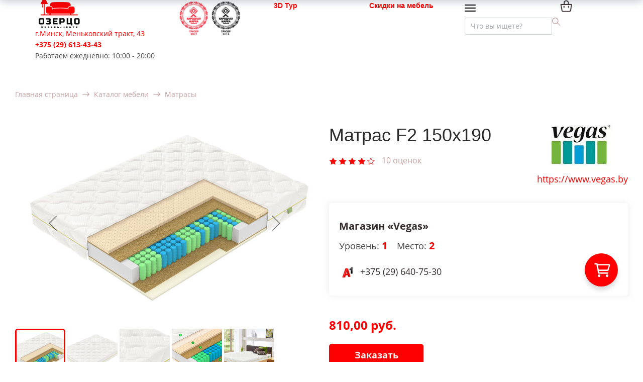

--- FILE ---
content_type: text/html; charset=UTF-8
request_url: https://ozerco.com/catalog/item/matras-f2-150x190/
body_size: 76542
content:
<!DOCTYPE html>
<html xml:lang="ru" lang="ru" class="">
<head>
	<script async 
					src="https://www.googletagmanager.com/gtag/js?id=UA-119330253-1" 
					data-skip-moving="true"
				></script> <script data-skip-moving="true">window.dataLayer = window.dataLayer || [];
				function gtag(){dataLayer.push(arguments)};
				gtag("js", new Date());
				gtag("config", "UA-119330253-1");</script> <!-- Yandex.Metrika counter -->
<script data-skip-moving="true">(function(m,e,t,r,i,k,a){m[i]=m[i]||function(){(m[i].a=m[i].a||[]).push(arguments)};
					m[i].l=1*new Date();
					for (var j = 0; j < document.scripts.length; j++) {if (document.scripts[j].src === r) { return; }}
					k=e.createElement(t),a=e.getElementsByTagName(t)[0],k.async=1,k.src=r,a.parentNode.insertBefore(k,a)})
					(window, document, "script", "https://mc.yandex.ru/metrika/tag.js", "ym");
					ym('36469520', "init", {
						clickmap:true,
						trackLinks:true,
						accurateTrackBounce:true,
						webvisor:true,
						trackHash:true,
						ecommerce:"dataLayer"
				   });</script>
<!-- /Yandex.Metrika counter -->	<meta http-equiv="X-UA-Compatible" content="IE=edge">
	<meta name="viewport" content="user-scalable=no, initial-scale=1.0, maximum-scale=1.0, width=device-width">
	<meta name="HandheldFriendly" content="true" >
	<meta name="MobileOptimized" content="width">
	<meta name="apple-mobile-web-app-capable" content="yes">
	<title>Матрас F2 150x190 — купить в мебель-центре Озерцо</title>
	<meta http-equiv="Content-Type" content="text/html; charset=UTF-8" />
<meta name="description" content="Купить Матрас F2 150x190 в мебель-центре Озерцо: большой выбор мебели в нашем интернет-каталоге, цены, фото от ozerco.com. Возможность оформления рассрочки. Заказать прямо сейчас! +375 (29) 613-43-43" />
<link rel="canonical" href="https://ozerco.com/catalog/item/matras-f2-150x190/" />
<style >
				:root {
					--primary: #ff0000 !important;
					--primary-darken-1: hsl(0, 100%, 48%);
					--primary-darken-2: hsl(0, 100%, 45%);
					--primary-darken-3: hsl(0, 100%, 40%);
					--primary-lighten-1: hsl(0, 100%, 60%);
					--primary-opacity-0: rgba(255, 0, 0, 0);
					--primary-opacity-0_05: rgba(255, 0, 0, 0.05);
					--primary-opacity-0_1: rgba(255, 0, 0, 0.1);
					--primary-opacity-0_15: rgba(255, 0, 0, 0.15);
					--primary-opacity-0_2: rgba(255, 0, 0, 0.2);
					--primary-opacity-0_25: rgba(255, 0, 0, 0.25);
					--primary-opacity-0_3: rgba(255, 0, 0, 0.3);
					--primary-opacity-0_35: rgba(255, 0, 0, 0.35);
					--primary-opacity-0_4: rgba(255, 0, 0, 0.4);
					--primary-opacity-0_45: rgba(255, 0, 0, 0.45);
					--primary-opacity-0_5: rgba(255, 0, 0, 0.5);
					--primary-opacity-0_55: rgba(255, 0, 0, 0.55);
					--primary-opacity-0_6: rgba(255, 0, 0, 0.6);
					--primary-opacity-0_65: rgba(255, 0, 0, 0.65);
					--primary-opacity-0_7: rgba(255, 0, 0, 0.7);
					--primary-opacity-0_75: rgba(255, 0, 0, 0.75);
					--primary-opacity-0_8: rgba(255, 0, 0, 0.8);
					--primary-opacity-0_85: rgba(255, 0, 0, 0.85);
					--primary-opacity-0_9: rgba(255, 0, 0, 0.9);
					--primary-opacity-0_95: rgba(255, 0, 0, 0.95);
					--theme-color-main: #444444;
					--theme-color-secondary: hsl(0, 20%, 80%);
					--theme-color-title: #2c2c2c;
					--theme-color-strict-inverse: #ffffff;
				}
			</style>
<script data-skip-moving="true">(function(w, d, n) {var cl = "bx-core";var ht = d.documentElement;var htc = ht ? ht.className : undefined;if (htc === undefined || htc.indexOf(cl) !== -1){return;}var ua = n.userAgent;if (/(iPad;)|(iPhone;)/i.test(ua)){cl += " bx-ios";}else if (/Windows/i.test(ua)){cl += ' bx-win';}else if (/Macintosh/i.test(ua)){cl += " bx-mac";}else if (/Linux/i.test(ua) && !/Android/i.test(ua)){cl += " bx-linux";}else if (/Android/i.test(ua)){cl += " bx-android";}cl += (/(ipad|iphone|android|mobile|touch)/i.test(ua) ? " bx-touch" : " bx-no-touch");cl += w.devicePixelRatio && w.devicePixelRatio >= 2? " bx-retina": " bx-no-retina";if (/AppleWebKit/.test(ua)){cl += " bx-chrome";}else if (/Opera/.test(ua)){cl += " bx-opera";}else if (/Firefox/.test(ua)){cl += " bx-firefox";}ht.className = htc ? htc + " " + cl : cl;})(window, document, navigator);</script>


<link href="/bitrix/js/ui/design-tokens/dist/ui.design-tokens.min.css?171791667723463"   rel="stylesheet" />
<link href="/bitrix/js/ui/fonts/opensans/ui.font.opensans.min.css?16670326122320"   rel="stylesheet" />
<link href="/bitrix/js/main/popup/dist/main.popup.bundle.min.css?175066554728056"   rel="stylesheet" />
<link href="/bitrix/js/ui/design-tokens/air/dist/air-design-tokens.min.css?1758170686106588"   rel="stylesheet" />
<link href="/bitrix/js/ui/icon-set/icon-base.min.css?17506655621604"   rel="stylesheet" />
<link href="/bitrix/js/ui/icon-set/actions/style.min.css?175066556219578"   rel="stylesheet" />
<link href="/bitrix/js/ui/icon-set/main/style.min.css?175066556274857"   rel="stylesheet" />
<link href="/bitrix/js/ui/icon-set/outline/style.min.css?1762316964104296"   rel="stylesheet" />
<link href="/bitrix/js/main/sidepanel/dist/side-panel.bundle.min.css?176231696022056"   rel="stylesheet" />
<link href="/bitrix/js/landing/css/landing_public.min.css?1569517262250"   rel="stylesheet" />
<link href="/bitrix/components/bitrix/landing.pub/templates/.default/style.min.css?176231696943453"   rel="stylesheet" />
<link href="/bitrix/templates/landing24/components/bitrix/search.title/bootstrap_v4/style.min.css?1621197350437"   rel="stylesheet" />
<link href="/bitrix/templates/landing24/components/bitrix/sender.subscribe/.default/style.min.css?16211973503544"   rel="stylesheet" />
<link href="/local/components/bitrix/sale.basket.basket.line/templates/.default/style.min.css?15669138674577"   rel="stylesheet" />
<link href="/bitrix/templates/landing24/components/bitrix/catalog.element/bootstrap_v4_design2021/style.min.css?164804326128800"   rel="stylesheet" />
<link href="/bitrix/components/bitrix/iblock.vote/templates/bootstrap_v4/style.min.css?1559280842200"   rel="stylesheet" />
<link href="/bitrix/components/bitrix/catalog.product.subscribe/templates/.default/style.min.css?15519132131413"   rel="stylesheet" />
<link href="/bitrix/components/bitrix/sale.prediction.product.detail/templates/.default/style.min.css?1551913231332"   rel="stylesheet" />
<link href="/bitrix/templates/landing24/components/bitrix/catalog.section/bootstrap_v4_design2021/style.min.css?16331146582954"   rel="stylesheet" />
<link href="/bitrix/templates/landing24/components/bitrix/catalog.item/bootstrap_v4_design2021/style.min.css?162472421925343"   rel="stylesheet" />
<link href="/bitrix/templates/landing24/components/bitrix/main.userconsent.request/.default/user_consent.min.css?16211973504039"   rel="stylesheet" />
<link href="/bitrix/templates/landing24/assets/vendor/bootstrap/bootstrap.min.css?1698560890177088"   data-template-style="true"  rel="stylesheet" />
<link href="/bitrix/templates/landing24/theme.min.css?1762316969536962"   data-template-style="true"  rel="stylesheet" />
<link href="/bitrix/templates/landing24/assets/css/custom.min.css?15957832351300"   data-template-style="true"  rel="stylesheet" />
<link href="/bitrix/templates/landing24/assets/vendor/animate.min.css?167817464925402"   data-template-style="true"  rel="stylesheet" />
<link href="/bitrix/templates/landing24/assets/css/ozerco-custom.min.css?16828627945917"   data-template-style="true"  rel="stylesheet" />
<link href="/bitrix/templates/landing24/assets/css/design2021.css?17439444364174"   data-template-style="true"  rel="stylesheet" />
<link href="/bitrix/blocks/lavdevbel/ozerco.header/style.css?16247345409006"   data-template-style="true"  rel="stylesheet" />
<link href="/bitrix/templates/landing24/assets/vendor_custom/hs-megamenu/src/hs.megamenu.css?16211973504561"   data-template-style="true"  rel="stylesheet" />
<link href="/bitrix/templates/landing24/assets/vendor/hamburgers/dist/hamburgers.min.css?169856089011902"   data-template-style="true"  rel="stylesheet" />
<link href="/bitrix/blocks/lavdevbel/ozerco.header.menu/style.css?16247231008507"   data-template-style="true"  rel="stylesheet" />
<link href="/bitrix/blocks/lavdevbel/ozerco.footer/style.css?17000346717601"   data-template-style="true"  rel="stylesheet" />
<link href="/bitrix/templates/landing24/assets/vendor/icon/et-icon/style.min.css?16124735192326"   data-template-style="true"  rel="stylesheet" />
<link href="/bitrix/templates/landing24/assets/vendor/icon/et-icon/content.min.css?16124735194012"   data-template-style="true"  rel="stylesheet" />
<link href="/bitrix/templates/landing24/assets/vendor/icon/hs-icon/style.min.css?1612473519376"   data-template-style="true"  rel="stylesheet" />
<link href="/bitrix/templates/landing24/assets/vendor/icon/hs-icon/content.min.css?1612473505694"   data-template-style="true"  rel="stylesheet" />
<link href="/bitrix/templates/landing24/assets/vendor/icon/icon/style.min.css?16124735263423"   data-template-style="true"  rel="stylesheet" />
<link href="/bitrix/templates/landing24/assets/vendor/icon/icon/content.min.css?16124735057313"   data-template-style="true"  rel="stylesheet" />
<link href="/bitrix/templates/landing24/assets/vendor/icon/icon-christmas/style.min.css?1612473519814"   data-template-style="true"  rel="stylesheet" />
<link href="/bitrix/templates/landing24/assets/vendor/icon/icon-christmas/content.min.css?16124735053926"   data-template-style="true"  rel="stylesheet" />
<link href="/bitrix/templates/landing24/assets/vendor/icon/icon-clothes/style.min.css?1612473519801"   data-template-style="true"  rel="stylesheet" />
<link href="/bitrix/templates/landing24/assets/vendor/icon/icon-clothes/content.min.css?16124735053726"   data-template-style="true"  rel="stylesheet" />
<link href="/bitrix/templates/landing24/assets/vendor/icon/icon-communication/style.min.css?1612473519854"   data-template-style="true"  rel="stylesheet" />
<link href="/bitrix/templates/landing24/assets/vendor/icon/icon-communication/content.min.css?16124735058086"   data-template-style="true"  rel="stylesheet" />
<link href="/bitrix/templates/landing24/assets/vendor/icon/icon-education/style.min.css?1612473519826"   data-template-style="true"  rel="stylesheet" />
<link href="/bitrix/templates/landing24/assets/vendor/icon/icon-education/content.min.css?16124735058226"   data-template-style="true"  rel="stylesheet" />
<link href="/bitrix/templates/landing24/assets/vendor/icon/icon-electronics/style.min.css?1612473519833"   data-template-style="true"  rel="stylesheet" />
<link href="/bitrix/templates/landing24/assets/vendor/icon/icon-electronics/content.min.css?16124735056826"   data-template-style="true"  rel="stylesheet" />
<link href="/bitrix/templates/landing24/assets/vendor/icon/icon-finance/style.min.css?1612473519801"   data-template-style="true"  rel="stylesheet" />
<link href="/bitrix/templates/landing24/assets/vendor/icon/icon-finance/content.min.css?161247350510286"   data-template-style="true"  rel="stylesheet" />
<link href="/bitrix/templates/landing24/assets/vendor/icon/icon-food/style.min.css?1612473519786"   data-template-style="true"  rel="stylesheet" />
<link href="/bitrix/templates/landing24/assets/vendor/icon/icon-food/content.min.css?161247350511026"   data-template-style="true"  rel="stylesheet" />
<link href="/bitrix/templates/landing24/assets/vendor/icon/icon-furniture/style.min.css?1612473519817"   data-template-style="true"  rel="stylesheet" />
<link href="/bitrix/templates/landing24/assets/vendor/icon/icon-furniture/content.min.css?16124735053926"   data-template-style="true"  rel="stylesheet" />
<link href="/bitrix/templates/landing24/assets/vendor/icon/icon-hotel-restaurant/style.min.css?1612473519873"   data-template-style="true"  rel="stylesheet" />
<link href="/bitrix/templates/landing24/assets/vendor/icon/icon-hotel-restaurant/content.min.css?161247350512126"   data-template-style="true"  rel="stylesheet" />
<link href="/bitrix/templates/landing24/assets/vendor/icon/icon-media/style.min.css?1612473505775"   data-template-style="true"  rel="stylesheet" />
<link href="/bitrix/templates/landing24/assets/vendor/icon/icon-media/content.min.css?16124735054696"   data-template-style="true"  rel="stylesheet" />
<link href="/bitrix/templates/landing24/assets/vendor/icon/icon-medical/style.min.css?1612473505824"   data-template-style="true"  rel="stylesheet" />
<link href="/bitrix/templates/landing24/assets/vendor/icon/icon-medical/content.min.css?16124735053726"   data-template-style="true"  rel="stylesheet" />
<link href="/bitrix/templates/landing24/assets/vendor/icon/icon-music/style.min.css?1612473505775"   data-template-style="true"  rel="stylesheet" />
<link href="/bitrix/templates/landing24/assets/vendor/icon/icon-music/content.min.css?16124735053526"   data-template-style="true"  rel="stylesheet" />
<link href="/bitrix/templates/landing24/assets/vendor/icon/icon-real-estate/style.min.css?1612473505823"   data-template-style="true"  rel="stylesheet" />
<link href="/bitrix/templates/landing24/assets/vendor/icon/icon-real-estate/content.min.css?16124735053691"   data-template-style="true"  rel="stylesheet" />
<link href="/bitrix/templates/landing24/assets/vendor/icon/icon-science/style.min.css?1612473505791"   data-template-style="true"  rel="stylesheet" />
<link href="/bitrix/templates/landing24/assets/vendor/icon/icon-science/content.min.css?16124735056186"   data-template-style="true"  rel="stylesheet" />
<link href="/bitrix/templates/landing24/assets/vendor/icon/icon-sport/style.min.css?1612473526811"   data-template-style="true"  rel="stylesheet" />
<link href="/bitrix/templates/landing24/assets/vendor/icon/icon-sport/content.min.css?16124735267426"   data-template-style="true"  rel="stylesheet" />
<link href="/bitrix/templates/landing24/assets/vendor/icon/icon-transport/style.min.css?1612473505807"   data-template-style="true"  rel="stylesheet" />
<link href="/bitrix/templates/landing24/assets/vendor/icon/icon-transport/content.min.css?16124735053926"   data-template-style="true"  rel="stylesheet" />
<link href="/bitrix/templates/landing24/assets/vendor/icon/icon-travel/style.min.css?1612473505783"   data-template-style="true"  rel="stylesheet" />
<link href="/bitrix/templates/landing24/assets/vendor/icon/icon-travel/content.min.css?16124735055626"   data-template-style="true"  rel="stylesheet" />
<link href="/bitrix/templates/landing24/assets/vendor/icon/icon-weather/style.min.css?1612473505791"   data-template-style="true"  rel="stylesheet" />
<link href="/bitrix/templates/landing24/assets/vendor/icon/icon-weather/content.min.css?16124735052220"   data-template-style="true"  rel="stylesheet" />
<link href="/bitrix/templates/landing24/assets/vendor/icon/fa6/all.min.css?1651342710154334"   data-template-style="true"  rel="stylesheet" />
<link href="/bitrix/templates/landing24/assets/vendor/icon/fa6/v4-shims.min.css?16513427076329"   data-template-style="true"  rel="stylesheet" />
<link href="/bitrix/templates/landing24/assets/vendor/icon/fab/style.min.css?16513427103795"   data-template-style="true"  rel="stylesheet" />
<link href="/bitrix/templates/landing24/assets/vendor/icon/fab/content.min.css?165134270717302"   data-template-style="true"  rel="stylesheet" />
<link href="/bitrix/templates/landing24/assets/vendor/slick-carousel/slick/slick.min.css?16985608901267"   data-template-style="true"  rel="stylesheet" />
<link href="/bitrix/templates/landing24/assets/vendor/slick-carousel/slick/landing-slick.min.css?16985608903544"   data-template-style="true"  rel="stylesheet" />
<link href="/bitrix/templates/landing24/template_styles.min.css?16857866982401"   data-template-style="true"  rel="stylesheet" />




<script type="extension/settings" data-extension="currency.currency-core">{"region":"by"}</script>



<!-- Event snippet for Возможная Продажа conversion page In your html page, add the snippet and call gtag_report_conversion when someone clicks on the chosen link or button. --><meta name="robots" content="all" />
<style>
					@keyframes page-transition {
						0% {
							opacity: 1;
						}
						100% {
							opacity: 0;
						}
					}
					body.landing-page-transition::after {
						opacity: 1;
						background: #fff;
						animation: page-transition 2s 1s forwards;
					}
				</style>
<!-- Event snippet for Намерение позвонить (Клик) conversion page In your html page, add the snippet and call gtag_report_conversion when someone clicks on the chosen link or button. --> <script data-skip-moving="true"> function gtag_report_conversion(url) { var callback = function () { if (typeof(url) != 'undefined') { window.location = url; } }; gtag('event', 'conversion', { 'send_to': 'AW-756758070/NU6VCNKm5KABELbs7OgC', 'event_callback': callback }); return false; } </script>

<!--'start_frame_cache_TVwM3R'--><!-- Bitrix24.LiveChat external config -->
<!-- /Bitrix24.LiveChat external config -->
<!--'end_frame_cache_TVwM3R'-->



<link rel="stylesheet" href="https://fonts.bitrix24.ru/css2?family=Open+Sans:wght@100;200;300;400;500;600;700;800;900">
<style>
				body {
					font-weight: 400;
					font-family: Open Sans;
					-webkit-font-smoothing: antialiased;
					-moz-osx-font-smoothing: grayscale;
					-moz-font-feature-settings: "liga", "kern";
					text-rendering: optimizelegibility;
				}
			</style>
<style>
				h1, h2, h3, h4, h5, h6 {
					font-family: Open Sans;
				}
			</style>
<style>
				html {font-size: 14px;}
				body {font-size: 1rem;}
				.g-font-size-default {font-size: 1rem;}
			</style>
<style>
				main.landing-public-mode {
					line-height: 1.6;
					font-weight: 400;
				}
				
				.landing-public-mode .h1, .landing-public-mode .h2, .landing-public-mode .h3, .landing-public-mode .h4, 
				.landing-public-mode .h5, .landing-public-mode .h6, .landing-public-mode .h7,
				.landing-public-mode h1, .landing-public-mode h2, .landing-public-mode h3, .landing-public-mode h4, 
				.landing-public-mode h5, .landing-public-mode h6 {
					font-weight: 400;
				}
			</style>
<meta name="og:url" content="https://ozerco.com/catalog/item/matras-f2-150x190/"><meta name="og:title" content="Купить матрас в Минске - цены, размеры, фото в каталоге"><meta name="og:description" content="В наличии огромный выбор матрасов пружинных и беспружинных различной высоты и степени жесткости в интернет-каталоге Ozerco.com с ценами. Доставка по Минску и всей Беларуси. Cкидки и акции на матрасы. Заказать прямо сейчас! +375 (29) 613-43-43"><meta name="og:image" content="https://ozerco.com/bitrix/templates/landing24/assets/img/logo.png"><meta name="og:type" content="website"><link 
						rel="preload" 
						as="style" 
						onload="this.removeAttribute('onload');this.rel='stylesheet'" 
						data-font="g-font-open-sans" 
						data-protected="true" 
						href="https://fonts.bitrix24.ru/css2?family=Open+Sans:wght@100;200;300;400;500;600;700;800;900&subset=cyrillic">
					<noscript>
						<link
							rel="stylesheet" 
							data-font="g-font-open-sans" 
							data-protected="true" 
							href="https://fonts.bitrix24.ru/css2?family=Open+Sans:wght@100;200;300;400;500;600;700;800;900&subset=cyrillic">
					</noscript><link 
						rel="preload" 
						as="style" 
						onload="this.removeAttribute('onload');this.rel='stylesheet'" 
						data-font="g-font-roboto" 
						data-protected="true" 
						href="https://fonts.bitrix24.ru/css2?family=Roboto:wght@100;200;300;400;500;600;700;800;900&subset=cyrillic,cyrillic-ext,latin-ext">
					<noscript>
						<link
							rel="stylesheet" 
							data-font="g-font-roboto" 
							data-protected="true" 
							href="https://fonts.bitrix24.ru/css2?family=Roboto:wght@100;200;300;400;500;600;700;800;900&subset=cyrillic,cyrillic-ext,latin-ext">
					</noscript> <link rel="icon" type="image/x-icon" href="/favicon.ico"></head>
<body itemscope itemtype="http://schema.org/Place" class="landing-page-transition" data-event-tracker='["click","show"]' data-event-tracker-label-from="text">
<noscript>
				<div><img src="https://mc.yandex.ru/watch/36469520" style="position:absolute; left:-9999px;" alt="" /></div>
			</noscript><div id="vauVideo"></div>
<main class="w-100 landing-public-mode" >
<div id="ozerco-overlay-menu" class="ozerco-overlay-menu">
    <div class="ozerco-overlay-menu-content"></div>
</div>
<div id="ozerco-overlay-filter" class="ozerco-overlay-filter">
    <div class="ozerco-overlay-filter-content"></div>
</div>
<div class="landing-header"><div id="b2215" class="block-wrapper block-ozerco-header">
<header class="ozerco-design2021-container no-gutters ozerco-page-header landing-block">
  <div class="container ozerco-page-header-container">
    <div class="row flex-lg-row">
      <div class="col-12 col-sm-6 col-lg-3">
        <div class="row">
          <div class="ozerco-page-header-logo-block">
            <a href="https://ozerco.com/" class="ozerco-page-header-logo-link">
              <svg class="ozerco-page-header-logo-img" width="100" height="56" viewBox="0 0 100 56" fill="none"
                xmlns="http://www.w3.org/2000/svg" xmlns:xlink="http://www.w3.org/1999/xlink">
                <rect width="100" height="56" fill="url(#pattern0logo)" />
                <defs>
                  <pattern id="pattern0logo" patternContentUnits="objectBoundingBox" width="1" height="1">
                    <use xlink:href="#image0logo" transform="translate(0 -0.000992063) scale(0.00955556 0.01802063)" />
                  </pattern>
                  <image id="image0logo" width="100" height="56"
                    xlink:href="[data-uri]" />
                </defs>
              </svg>
            </a>
          </div>
          <div class="ozerco-page-header-contacts-block">
            <div class="ozerco-page-header-contacts-address-container g-font-open-sans">
              <a href="https://yandex.by/maps/-/CCUy4K0o" class="ozerco-page-header-contacts-address">г.Минск, Меньковский тракт, 43</a>
            </div>
            <div class="ozerco-page-header-contacts-phone-container g-font-open-sans g-font-weight-700">
              <a href="tel:+375296134343" class="ozerco-page-header-contacts-phone">+375 (29) 613-43-43</a>
            </div>
            <div class="ozerco-page-header-contacts-working g-font-open-sans">
              Работаем ежедневно: 10:00 - 20:00
            </div>
          </div>
        </div>
      </div>

      <div class="col-lg-2 ozerco-page-header-award-block pl-0">
        <div class="row ozerco-page-header-award-block-container ml-0">
          <div class="ozerco-page-header-award-block">
            <span class="ozerco-page-header-award-2017-link">
              <svg class="ozerco-page-header-award-2017-img" width="64" height="70" viewBox="0 0 64 70" fill="none"
                xmlns="http://www.w3.org/2000/svg" xmlns:xlink="http://www.w3.org/1999/xlink">
                <rect width="63.7" height="70" fill="url(#pattern2017)" />
                <defs>
                  <pattern id="pattern2017" patternContentUnits="objectBoundingBox" width="1" height="1">
                    <use xlink:href="#image2017" transform="scale(0.010989 0.01)" />
                  </pattern>
                  <image id="image2017" width="91" height="100"
                    xlink:href="[data-uri]" />
                </defs>
              </svg>
            </span>
          </div>
          <div class="ozerco-page-header-award-block">
            <span class="ozerco-page-header-award-2018-link">
              <svg class="ozerco-page-header-award-2018-img" width="64" height="70" viewBox="0 0 64 70" fill="none"
                xmlns="http://www.w3.org/2000/svg" xmlns:xlink="http://www.w3.org/1999/xlink">
                <rect width="63.7" height="70" fill="url(#pattern2018)" />
                <defs>
                  <pattern id="pattern2018" patternContentUnits="objectBoundingBox" width="1" height="1">
                    <use xlink:href="#image2018" transform="scale(0.010989 0.01)" />
                  </pattern>
                  <image id="image2018" width="91" height="100"
                    xlink:href="[data-uri]" />
                </defs>
              </svg>
            </span>
          </div>
        </div>
      </div>
      <div class="col-lg-2 ozerco-page-header-button-tour-block">
        <div class="row ozerco-page-header-button-tour-block-container">
          <a href="/3dtur/" class="ozerco-page-header-button-tour g-font-roboto g-font-weight-700">3D Тур</a>
</div>
      </div>
      <div class="col-lg-2 ozerco-page-header-button-block">
        <div class="row ozerco-page-header-button-block-container">
          <a href="https://ozerco.com/catalog/sell-out/" class="ozerco-page-header-button g-font-roboto g-font-weight-700">Скидки на мебель</a>
        </div>
      </div>
      <div class="col-11 col-sm-5 col-lg-2 ozerco-page-header-search-block">
        <div class="row">
          <button class="navbar-toggler btn g-line-height-1 g-brd-none g-pa-0 g-py-10 collapsed"
            type="button"
            aria-label="Toggle navigation"
            aria-expanded="false"
            aria-controls="navBarCatalog"
            data-toggle="collapse"
            data-target="#navBarCatalog">
          <span class="d-flex align-items-center">
            <span class="landing-block-node-hamburger hamburger hamburger--sm hamburger--slider g-mr-9">
              <span class="hamburger-box">
                <span class="hamburger-inner"></span>
              </span>
            </span>
          </span>
        </button>
        <div class="ozerco-overlay-menu-close d-none"></div>
        <div class="ozerco-overlay-filter-close d-none"></div>
          <div id="search" class="bx-searchtitle ">
	<form action="https://ozerco.com/catalog/">
		<div class="input-group">
			<input id="title-search-input" type="text" name="q" aria-label="Поиск" aria-placeholder="Искать товары" placeholder="Что вы ищете?" value="" autocapitalize="off" autocorrect="off" autocomplete="off" class="search-field-input form-control"/>
						      <svg class="ozerco-page-header-search-img" width="16" height="16" viewBox="0 0 16 16" fill="none"
            xmlns="http://www.w3.org/2000/svg">
            <path
              d="M15.8045 14.862L11.2545 10.3121C12.1359 9.22344 12.6665 7.84011 12.6665 6.33347C12.6665 2.8415 9.82522 0.000183105 6.33325 0.000183105C2.84128 0.000183105 0 2.84147 0 6.33344C0 9.8254 2.84132 12.6667 6.33328 12.6667C7.83992 12.6667 9.22325 12.1361 10.3119 11.2547L14.8619 15.8047C14.9919 15.9347 15.1625 16 15.3332 16C15.5039 16 15.6745 15.9347 15.8045 15.8047C16.0652 15.544 16.0652 15.1227 15.8045 14.862ZM6.33328 11.3334C3.57597 11.3334 1.33333 9.09075 1.33333 6.33344C1.33333 3.57612 3.57597 1.33348 6.33328 1.33348C9.0906 1.33348 11.3332 3.57612 11.3332 6.33344C11.3332 9.09075 9.09057 11.3334 6.33328 11.3334Z"
              fill="#C7A1A1" />
          </svg>
		</div>
	</form>
</div>
        </div>
      </div>
      <div class="col-1 col-sm-1 col-lg-1 ozerco-page-header-basket-block">
        <div class="row ozerco-page-header-basket-block-container">
          <a href="https://ozerco.com/personal/basket/" class="ozerco-page-header-basket-link">
            <svg width="24" height="24" viewBox="0 0 24 24" fill="none" xmlns="http://www.w3.org/2000/svg"
              xmlns:xlink="http://www.w3.org/1999/xlink">
              <rect width="24" height="24" fill="url(#pattern0cart)" />
              <defs>
                <pattern id="pattern0cart" patternContentUnits="objectBoundingBox" width="1" height="1">
                  <use xlink:href="#image0cart" transform="scale(0.04225926)" />
                </pattern>
                <image id="image0cart" width="24" height="24"
                  xlink:href="[data-uri]" />
              </defs>
            </svg>
          </a>
        </div>
      </div>
    </div>
  </div>
</header></div><div id="b2172" class="block-wrapper block-ozerco-header-menu">    <nav class="ozerco-design2021-container px-0 ozerco-header-catalog-menu col-12 navbar navbar-expand-lg js-mega-menu hs-menu-initialized hs-menu-horizontal">
        <div class="menu-container row no-gutters w-100">

            <div class="collapse navbar-collapse ozerco-navbar-catalog" id="navBarCatalog">
                <ul class="ozerco-header-catalog-menu-list navbar-nav flex-grow-1 m-font-size-1">
                    <li class="ozerco-header-catalog-menu-list-item-parent nav-item flex-grow-1 stock d-lg-none" data-animation-in="fadeIn" data-animation-out="fadeOut" data-position="left">
                        <a id="mega-menu-label-sell-out" class="ozerco-header-catalog-menu-list-item-parent-link nav-link nav-link-catalog-section g-pos-rel" href="/catalog/sell-out/" aria-haspopup="true" aria-expanded="false">
                            <span class="header-catalog-menu-title-level-1">Скидки на мебель</span>
                            <span class="d-lg-none"></span>
                        </a>
                    </li>
                                            <li class='ozerco-header-catalog-menu-list-item-parent nav-item flex-grow-1 hs-has-mega-menu' data-animation-in='fadeIn' data-animation-out='fadeOut' data-position='left'>
                            <a id='mega-menu-label-5846952' class="ozerco-header-catalog-menu-list-item-parent-link nav-link nav-link-catalog-section g-pos-rel" href="/catalog/myagkaya-mebel/" aria-haspopup="true" aria-expanded="false">
                                <span class="header-catalog-menu-title-level-1">Мягкая мебель</span>
                                <span class='d-lg-none ozerco-menu-icon fa fa-angle-down has-child'></span>
                            </a>
                                                            <div class="ozerco-design2021-container ozerco-header-catalog-menu-list-item-title g-brd-around--lg g-brd-gray-light-v4 w-100 ml-3 ml-lg-0 mt-0 hs-mega-menu u-shadow-v11--lg g-text-transform-none--lg font-weight-normal hs-position-left" aria-labelledby="mega-menu-label-5846952" style="display: none;">
                                    <div class="row align-items-stretch ozerco-header-catalog-menu-list-item-level-2-block">
                                                                                    <div class="col-lg-3 ozerco-header-catalog-menu-list-item-level-2 all-section-products-link-no-desktop ">
                                                <div class="">
                                                    <ul class="list-unstyled">
                                                        <li class='font-weight-bold--lg '>
                                                            <a id='mega-menu-label-all-products' href="/catalog/myagkaya-mebel/" class="ozerco-header-catalog-menu-list-item-title-link all-section-products-link all-section-products-link-no-desktop nav-link g-px-0 g-color-primary--hover g-pos-rel ">
                                                                <span class="header-catalog-menu-title-level-2">Смотреть все товары</span>
                                                                <span class=''></span>
                                                            </a>
                                                                                                                    </li>
                                                    </ul>
                                                </div>
                                            </div>
                                                                                    <div class="col-lg-3 ozerco-header-catalog-menu-list-item-level-2 ">
                                                <div class="">
                                                    <ul class="list-unstyled">
                                                        <li class='font-weight-bold--lg hs-has-mega-menu '>
                                                            <a id='mega-menu-label-2333787' href="/catalog/myagkaya-mebel/divany/" class="ozerco-header-catalog-menu-list-item-title-link nav-link g-px-0 g-color-primary--hover g-pos-rel link-has-child ">
                                                                <span class="header-catalog-menu-title-level-2">Диваны</span>
                                                                <span class='d-lg-none ozerco-menu-icon fa fa-angle-down has-child '></span>
                                                            </a>
                                                                                                                            <ul class="ozerco-header-catalog-menu-list-item-level-3 list-unstyled ml-3 ml-lg-auto d-none d-lg-block" aria-labelledby='mega-menu-label-2333787'>
                                                                                                                                            <li class='ozerco-header-catalog-menu-list-item-level-3-li '>
                                                                            <a href="/catalog/myagkaya-mebel/divany/" class='ozerco-header-catalog-menu-list-item-level-3-link nav-link g-px-0 g-color-primary--hover g-pos-rel all-section-products-link all-section-products-link-no-desktop '>
                                                                                <span class="header-catalog-menu-title-level-3">Смотреть все товары</span>
                                                                                <span class=''></span>
                                                                            </a>
                                                                        </li>
                                                                                                                                            <li class='ozerco-header-catalog-menu-list-item-level-3-li '>
                                                                            <a href="/catalog/myagkaya-mebel/divany/kukhonnye-divany/" class='ozerco-header-catalog-menu-list-item-level-3-link nav-link g-px-0 g-color-primary--hover g-pos-rel '>
                                                                                <span class="header-catalog-menu-title-level-3">Кухонные диваны</span>
                                                                                <span class=''></span>
                                                                            </a>
                                                                        </li>
                                                                                                                                            <li class='ozerco-header-catalog-menu-list-item-level-3-li '>
                                                                            <a href="/catalog/myagkaya-mebel/divany/pryamye-divany/" class='ozerco-header-catalog-menu-list-item-level-3-link nav-link g-px-0 g-color-primary--hover g-pos-rel '>
                                                                                <span class="header-catalog-menu-title-level-3">Прямые диваны</span>
                                                                                <span class=''></span>
                                                                            </a>
                                                                        </li>
                                                                                                                                            <li class='ozerco-header-catalog-menu-list-item-level-3-li '>
                                                                            <a href="/catalog/myagkaya-mebel/divany/takhty/" class='ozerco-header-catalog-menu-list-item-level-3-link nav-link g-px-0 g-color-primary--hover g-pos-rel '>
                                                                                <span class="header-catalog-menu-title-level-3">Тахты</span>
                                                                                <span class=''></span>
                                                                            </a>
                                                                        </li>
                                                                                                                                            <li class='ozerco-header-catalog-menu-list-item-level-3-li '>
                                                                            <a href="/catalog/myagkaya-mebel/divany/uglovye-divany/" class='ozerco-header-catalog-menu-list-item-level-3-link nav-link g-px-0 g-color-primary--hover g-pos-rel '>
                                                                                <span class="header-catalog-menu-title-level-3">Угловые диваны</span>
                                                                                <span class=''></span>
                                                                            </a>
                                                                        </li>
                                                                                                                                    </ul>
                                                                                                                    </li>
                                                    </ul>
                                                </div>
                                            </div>
                                                                                    <div class="col-lg-3 ozerco-header-catalog-menu-list-item-level-2 ">
                                                <div class="">
                                                    <ul class="list-unstyled">
                                                        <li class='font-weight-bold--lg hs-has-mega-menu '>
                                                            <a id='mega-menu-label-4371587' href="/catalog/myagkaya-mebel/kresla/" class="ozerco-header-catalog-menu-list-item-title-link nav-link g-px-0 g-color-primary--hover g-pos-rel link-has-child ">
                                                                <span class="header-catalog-menu-title-level-2">Кресла</span>
                                                                <span class='d-lg-none ozerco-menu-icon fa fa-angle-down has-child '></span>
                                                            </a>
                                                                                                                            <ul class="ozerco-header-catalog-menu-list-item-level-3 list-unstyled ml-3 ml-lg-auto d-none d-lg-block" aria-labelledby='mega-menu-label-4371587'>
                                                                                                                                            <li class='ozerco-header-catalog-menu-list-item-level-3-li '>
                                                                            <a href="/catalog/myagkaya-mebel/kresla/" class='ozerco-header-catalog-menu-list-item-level-3-link nav-link g-px-0 g-color-primary--hover g-pos-rel all-section-products-link all-section-products-link-no-desktop '>
                                                                                <span class="header-catalog-menu-title-level-3">Смотреть все товары</span>
                                                                                <span class=''></span>
                                                                            </a>
                                                                        </li>
                                                                                                                                            <li class='ozerco-header-catalog-menu-list-item-level-3-li '>
                                                                            <a href="/catalog/myagkaya-mebel/kresla/kompyuternye-kresla/" class='ozerco-header-catalog-menu-list-item-level-3-link nav-link g-px-0 g-color-primary--hover g-pos-rel '>
                                                                                <span class="header-catalog-menu-title-level-3">Компьютерные кресла</span>
                                                                                <span class=''></span>
                                                                            </a>
                                                                        </li>
                                                                                                                                            <li class='ozerco-header-catalog-menu-list-item-level-3-li '>
                                                                            <a href="/catalog/myagkaya-mebel/kresla/kresla-kachalki/" class='ozerco-header-catalog-menu-list-item-level-3-link nav-link g-px-0 g-color-primary--hover g-pos-rel '>
                                                                                <span class="header-catalog-menu-title-level-3">Кресла-качалки</span>
                                                                                <span class=''></span>
                                                                            </a>
                                                                        </li>
                                                                                                                                            <li class='ozerco-header-catalog-menu-list-item-level-3-li '>
                                                                            <a href="/catalog/myagkaya-mebel/kresla/myagkie-kresla/" class='ozerco-header-catalog-menu-list-item-level-3-link nav-link g-px-0 g-color-primary--hover g-pos-rel '>
                                                                                <span class="header-catalog-menu-title-level-3">Мягкие кресла</span>
                                                                                <span class=''></span>
                                                                            </a>
                                                                        </li>
                                                                                                                                    </ul>
                                                                                                                    </li>
                                                    </ul>
                                                </div>
                                            </div>
                                                                                    <div class="col-lg-3 ozerco-header-catalog-menu-list-item-level-2 ">
                                                <div class="">
                                                    <ul class="list-unstyled">
                                                        <li class='font-weight-bold--lg hs-has-mega-menu '>
                                                            <a id='mega-menu-label-6765747' href="/catalog/myagkaya-mebel/banketki/" class="ozerco-header-catalog-menu-list-item-title-link nav-link g-px-0 g-color-primary--hover g-pos-rel link-has-child ">
                                                                <span class="header-catalog-menu-title-level-2">Банкетки</span>
                                                                <span class='d-lg-none ozerco-menu-icon fa fa-angle-down has-child '></span>
                                                            </a>
                                                                                                                            <ul class="ozerco-header-catalog-menu-list-item-level-3 list-unstyled ml-3 ml-lg-auto d-none d-lg-block" aria-labelledby='mega-menu-label-6765747'>
                                                                                                                                            <li class='ozerco-header-catalog-menu-list-item-level-3-li '>
                                                                            <a href="/catalog/myagkaya-mebel/banketki/" class='ozerco-header-catalog-menu-list-item-level-3-link nav-link g-px-0 g-color-primary--hover g-pos-rel all-section-products-link all-section-products-link-no-desktop '>
                                                                                <span class="header-catalog-menu-title-level-3">Смотреть все товары</span>
                                                                                <span class=''></span>
                                                                            </a>
                                                                        </li>
                                                                                                                                            <li class='ozerco-header-catalog-menu-list-item-level-3-li '>
                                                                            <a href="/catalog/myagkaya-mebel/banketki/banketki-v-prikhozhuyu/" class='ozerco-header-catalog-menu-list-item-level-3-link nav-link g-px-0 g-color-primary--hover g-pos-rel '>
                                                                                <span class="header-catalog-menu-title-level-3">Банкетки в прихожую</span>
                                                                                <span class=''></span>
                                                                            </a>
                                                                        </li>
                                                                                                                                            <li class='ozerco-header-catalog-menu-list-item-level-3-li '>
                                                                            <a href="/catalog/myagkaya-mebel/banketki/banketki-v-spalnyu/" class='ozerco-header-catalog-menu-list-item-level-3-link nav-link g-px-0 g-color-primary--hover g-pos-rel '>
                                                                                <span class="header-catalog-menu-title-level-3">Банкетки в спальню</span>
                                                                                <span class=''></span>
                                                                            </a>
                                                                        </li>
                                                                                                                                    </ul>
                                                                                                                    </li>
                                                    </ul>
                                                </div>
                                            </div>
                                                                                    <div class="col-lg-3 ozerco-header-catalog-menu-list-item-level-2 ">
                                                <div class="">
                                                    <ul class="list-unstyled">
                                                        <li class='font-weight-bold--lg hs-has-mega-menu '>
                                                            <a id='mega-menu-label-5516124' href="/catalog/myagkaya-mebel/pufy/" class="ozerco-header-catalog-menu-list-item-title-link nav-link g-px-0 g-color-primary--hover g-pos-rel link-has-child ">
                                                                <span class="header-catalog-menu-title-level-2">Пуфы</span>
                                                                <span class='d-lg-none ozerco-menu-icon fa fa-angle-down has-child '></span>
                                                            </a>
                                                                                                                            <ul class="ozerco-header-catalog-menu-list-item-level-3 list-unstyled ml-3 ml-lg-auto d-none d-lg-block" aria-labelledby='mega-menu-label-5516124'>
                                                                                                                                            <li class='ozerco-header-catalog-menu-list-item-level-3-li '>
                                                                            <a href="/catalog/myagkaya-mebel/pufy/" class='ozerco-header-catalog-menu-list-item-level-3-link nav-link g-px-0 g-color-primary--hover g-pos-rel all-section-products-link all-section-products-link-no-desktop '>
                                                                                <span class="header-catalog-menu-title-level-3">Смотреть все товары</span>
                                                                                <span class=''></span>
                                                                            </a>
                                                                        </li>
                                                                                                                                            <li class='ozerco-header-catalog-menu-list-item-level-3-li '>
                                                                            <a href="/catalog/myagkaya-mebel/pufy/pufy-v-prikhozhuyu/" class='ozerco-header-catalog-menu-list-item-level-3-link nav-link g-px-0 g-color-primary--hover g-pos-rel '>
                                                                                <span class="header-catalog-menu-title-level-3">Пуфы в прихожую</span>
                                                                                <span class=''></span>
                                                                            </a>
                                                                        </li>
                                                                                                                                    </ul>
                                                                                                                    </li>
                                                    </ul>
                                                </div>
                                            </div>
                                                                            </div>
                                </div>
                            
                        </li>
                                            <li class='ozerco-header-catalog-menu-list-item-parent nav-item flex-grow-1 hs-has-mega-menu' data-animation-in='fadeIn' data-animation-out='fadeOut' data-position='left'>
                            <a id='mega-menu-label-6189193' class="ozerco-header-catalog-menu-list-item-parent-link nav-link nav-link-catalog-section g-pos-rel" href="/catalog/korpusnaya-mebel/" aria-haspopup="true" aria-expanded="false">
                                <span class="header-catalog-menu-title-level-1">Корпусная мебель</span>
                                <span class='d-lg-none ozerco-menu-icon fa fa-angle-down has-child'></span>
                            </a>
                                                            <div class="ozerco-design2021-container ozerco-header-catalog-menu-list-item-title g-brd-around--lg g-brd-gray-light-v4 w-100 ml-3 ml-lg-0 mt-0 hs-mega-menu u-shadow-v11--lg g-text-transform-none--lg font-weight-normal hs-position-left" aria-labelledby="mega-menu-label-6189193" style="display: none;">
                                    <div class="row align-items-stretch ozerco-header-catalog-menu-list-item-level-2-block">
                                                                                    <div class="col-lg-3 ozerco-header-catalog-menu-list-item-level-2 all-section-products-link-no-desktop ">
                                                <div class="">
                                                    <ul class="list-unstyled">
                                                        <li class='font-weight-bold--lg '>
                                                            <a id='mega-menu-label-all-products' href="/catalog/korpusnaya-mebel/" class="ozerco-header-catalog-menu-list-item-title-link all-section-products-link all-section-products-link-no-desktop nav-link g-px-0 g-color-primary--hover g-pos-rel ">
                                                                <span class="header-catalog-menu-title-level-2">Смотреть все товары</span>
                                                                <span class=''></span>
                                                            </a>
                                                                                                                    </li>
                                                    </ul>
                                                </div>
                                            </div>
                                                                                    <div class="col-lg-3 ozerco-header-catalog-menu-list-item-level-2 ">
                                                <div class="">
                                                    <ul class="list-unstyled">
                                                        <li class='font-weight-bold--lg hs-has-mega-menu '>
                                                            <a id='mega-menu-label-8799432' href="/catalog/korpusnaya-mebel/mebel-dlya-gostinnoy/" class="ozerco-header-catalog-menu-list-item-title-link nav-link g-px-0 g-color-primary--hover g-pos-rel link-has-child ">
                                                                <span class="header-catalog-menu-title-level-2">Мебель для гостиной</span>
                                                                <span class='d-lg-none ozerco-menu-icon fa fa-angle-down has-child '></span>
                                                            </a>
                                                                                                                            <ul class="ozerco-header-catalog-menu-list-item-level-3 list-unstyled ml-3 ml-lg-auto d-none d-lg-block" aria-labelledby='mega-menu-label-8799432'>
                                                                                                                                            <li class='ozerco-header-catalog-menu-list-item-level-3-li '>
                                                                            <a href="/catalog/korpusnaya-mebel/mebel-dlya-gostinnoy/" class='ozerco-header-catalog-menu-list-item-level-3-link nav-link g-px-0 g-color-primary--hover g-pos-rel all-section-products-link all-section-products-link-no-desktop '>
                                                                                <span class="header-catalog-menu-title-level-3">Смотреть все товары</span>
                                                                                <span class=''></span>
                                                                            </a>
                                                                        </li>
                                                                                                                                            <li class='ozerco-header-catalog-menu-list-item-level-3-li '>
                                                                            <a href="/catalog/korpusnaya-mebel/mebel-dlya-gostinnoy/gostinye/" class='ozerco-header-catalog-menu-list-item-level-3-link nav-link g-px-0 g-color-primary--hover g-pos-rel '>
                                                                                <span class="header-catalog-menu-title-level-3">Гостиные</span>
                                                                                <span class=''></span>
                                                                            </a>
                                                                        </li>
                                                                                                                                            <li class='ozerco-header-catalog-menu-list-item-level-3-li '>
                                                                            <a href="/catalog/korpusnaya-mebel/mebel-dlya-gostinnoy/zhurnalnye-stoliki/" class='ozerco-header-catalog-menu-list-item-level-3-link nav-link g-px-0 g-color-primary--hover g-pos-rel '>
                                                                                <span class="header-catalog-menu-title-level-3">Журнальные столики</span>
                                                                                <span class=''></span>
                                                                            </a>
                                                                        </li>
                                                                                                                                            <li class='ozerco-header-catalog-menu-list-item-level-3-li '>
                                                                            <a href="/catalog/korpusnaya-mebel/mebel-dlya-gostinnoy/stenki-dlya-gostinnoy/" class='ozerco-header-catalog-menu-list-item-level-3-link nav-link g-px-0 g-color-primary--hover g-pos-rel '>
                                                                                <span class="header-catalog-menu-title-level-3">Стенки для гостиной</span>
                                                                                <span class=''></span>
                                                                            </a>
                                                                        </li>
                                                                                                                                            <li class='ozerco-header-catalog-menu-list-item-level-3-li '>
                                                                            <a href="/catalog/korpusnaya-mebel/mebel-dlya-gostinnoy/tumby-pod-televizor/" class='ozerco-header-catalog-menu-list-item-level-3-link nav-link g-px-0 g-color-primary--hover g-pos-rel '>
                                                                                <span class="header-catalog-menu-title-level-3">Тумбы под телевизор</span>
                                                                                <span class=''></span>
                                                                            </a>
                                                                        </li>
                                                                                                                                    </ul>
                                                                                                                    </li>
                                                    </ul>
                                                </div>
                                            </div>
                                                                                    <div class="col-lg-3 ozerco-header-catalog-menu-list-item-level-2 ">
                                                <div class="">
                                                    <ul class="list-unstyled">
                                                        <li class='font-weight-bold--lg hs-has-mega-menu '>
                                                            <a id='mega-menu-label-7244442' href="/catalog/korpusnaya-mebel/detskaya-mebel/" class="ozerco-header-catalog-menu-list-item-title-link nav-link g-px-0 g-color-primary--hover g-pos-rel link-has-child ">
                                                                <span class="header-catalog-menu-title-level-2">Детская мебель</span>
                                                                <span class='d-lg-none ozerco-menu-icon fa fa-angle-down has-child '></span>
                                                            </a>
                                                                                                                            <ul class="ozerco-header-catalog-menu-list-item-level-3 list-unstyled ml-3 ml-lg-auto d-none d-lg-block" aria-labelledby='mega-menu-label-7244442'>
                                                                                                                                            <li class='ozerco-header-catalog-menu-list-item-level-3-li '>
                                                                            <a href="/catalog/korpusnaya-mebel/detskaya-mebel/" class='ozerco-header-catalog-menu-list-item-level-3-link nav-link g-px-0 g-color-primary--hover g-pos-rel all-section-products-link all-section-products-link-no-desktop '>
                                                                                <span class="header-catalog-menu-title-level-3">Смотреть все товары</span>
                                                                                <span class=''></span>
                                                                            </a>
                                                                        </li>
                                                                                                                                            <li class='ozerco-header-catalog-menu-list-item-level-3-li '>
                                                                            <a href="/catalog/korpusnaya-mebel/detskaya-mebel/detskie-komnaty/" class='ozerco-header-catalog-menu-list-item-level-3-link nav-link g-px-0 g-color-primary--hover g-pos-rel '>
                                                                                <span class="header-catalog-menu-title-level-3">Детские комнаты</span>
                                                                                <span class=''></span>
                                                                            </a>
                                                                        </li>
                                                                                                                                            <li class='ozerco-header-catalog-menu-list-item-level-3-li '>
                                                                            <a href="/catalog/korpusnaya-mebel/detskaya-mebel/detskie-kresla-i-stulya/" class='ozerco-header-catalog-menu-list-item-level-3-link nav-link g-px-0 g-color-primary--hover g-pos-rel '>
                                                                                <span class="header-catalog-menu-title-level-3">Детские кресла и стулья</span>
                                                                                <span class=''></span>
                                                                            </a>
                                                                        </li>
                                                                                                                                            <li class='ozerco-header-catalog-menu-list-item-level-3-li '>
                                                                            <a href="/catalog/korpusnaya-mebel/detskaya-mebel/detskie-krovati/" class='ozerco-header-catalog-menu-list-item-level-3-link nav-link g-px-0 g-color-primary--hover g-pos-rel '>
                                                                                <span class="header-catalog-menu-title-level-3">Детские кровати</span>
                                                                                <span class=''></span>
                                                                            </a>
                                                                        </li>
                                                                                                                                    </ul>
                                                                                                                    </li>
                                                    </ul>
                                                </div>
                                            </div>
                                                                                    <div class="col-lg-3 ozerco-header-catalog-menu-list-item-level-2 ">
                                                <div class="">
                                                    <ul class="list-unstyled">
                                                        <li class='font-weight-bold--lg hs-has-mega-menu '>
                                                            <a id='mega-menu-label-5091661' href="/catalog/korpusnaya-mebel/mebel-dlya-khraneniya/" class="ozerco-header-catalog-menu-list-item-title-link nav-link g-px-0 g-color-primary--hover g-pos-rel link-has-child ">
                                                                <span class="header-catalog-menu-title-level-2">Мебель для хранения</span>
                                                                <span class='d-lg-none ozerco-menu-icon fa fa-angle-down has-child '></span>
                                                            </a>
                                                                                                                            <ul class="ozerco-header-catalog-menu-list-item-level-3 list-unstyled ml-3 ml-lg-auto d-none d-lg-block" aria-labelledby='mega-menu-label-5091661'>
                                                                                                                                            <li class='ozerco-header-catalog-menu-list-item-level-3-li '>
                                                                            <a href="/catalog/korpusnaya-mebel/mebel-dlya-khraneniya/" class='ozerco-header-catalog-menu-list-item-level-3-link nav-link g-px-0 g-color-primary--hover g-pos-rel all-section-products-link all-section-products-link-no-desktop '>
                                                                                <span class="header-catalog-menu-title-level-3">Смотреть все товары</span>
                                                                                <span class=''></span>
                                                                            </a>
                                                                        </li>
                                                                                                                                            <li class='ozerco-header-catalog-menu-list-item-level-3-li '>
                                                                            <a href="/catalog/korpusnaya-mebel/mebel-dlya-khraneniya/veshalki/" class='ozerco-header-catalog-menu-list-item-level-3-link nav-link g-px-0 g-color-primary--hover g-pos-rel '>
                                                                                <span class="header-catalog-menu-title-level-3">Вешалки</span>
                                                                                <span class=''></span>
                                                                            </a>
                                                                        </li>
                                                                                                                                            <li class='ozerco-header-catalog-menu-list-item-level-3-li '>
                                                                            <a href="/catalog/korpusnaya-mebel/mebel-dlya-khraneniya/komody/" class='ozerco-header-catalog-menu-list-item-level-3-link nav-link g-px-0 g-color-primary--hover g-pos-rel '>
                                                                                <span class="header-catalog-menu-title-level-3">Комоды</span>
                                                                                <span class=''></span>
                                                                            </a>
                                                                        </li>
                                                                                                                                            <li class='ozerco-header-catalog-menu-list-item-level-3-li '>
                                                                            <a href="/catalog/korpusnaya-mebel/mebel-dlya-khraneniya/nastennye-polki/" class='ozerco-header-catalog-menu-list-item-level-3-link nav-link g-px-0 g-color-primary--hover g-pos-rel '>
                                                                                <span class="header-catalog-menu-title-level-3">Настенные полки</span>
                                                                                <span class=''></span>
                                                                            </a>
                                                                        </li>
                                                                                                                                            <li class='ozerco-header-catalog-menu-list-item-level-3-li '>
                                                                            <a href="/catalog/korpusnaya-mebel/mebel-dlya-khraneniya/obuvnitsy/" class='ozerco-header-catalog-menu-list-item-level-3-link nav-link g-px-0 g-color-primary--hover g-pos-rel '>
                                                                                <span class="header-catalog-menu-title-level-3">Обувницы</span>
                                                                                <span class=''></span>
                                                                            </a>
                                                                        </li>
                                                                                                                                            <li class='ozerco-header-catalog-menu-list-item-level-3-li '>
                                                                            <a href="/catalog/korpusnaya-mebel/mebel-dlya-khraneniya/prikrovatnye-tumby/" class='ozerco-header-catalog-menu-list-item-level-3-link nav-link g-px-0 g-color-primary--hover g-pos-rel '>
                                                                                <span class="header-catalog-menu-title-level-3">Прикроватные тумбы</span>
                                                                                <span class=''></span>
                                                                            </a>
                                                                        </li>
                                                                                                                                            <li class='ozerco-header-catalog-menu-list-item-level-3-li '>
                                                                            <a href="/catalog/korpusnaya-mebel/mebel-dlya-khraneniya/tualetnye-stoliki/" class='ozerco-header-catalog-menu-list-item-level-3-link nav-link g-px-0 g-color-primary--hover g-pos-rel '>
                                                                                <span class="header-catalog-menu-title-level-3">Туалетные столики</span>
                                                                                <span class=''></span>
                                                                            </a>
                                                                        </li>
                                                                                                                                    </ul>
                                                                                                                    </li>
                                                    </ul>
                                                </div>
                                            </div>
                                                                                    <div class="col-lg-3 ozerco-header-catalog-menu-list-item-level-2 ">
                                                <div class="">
                                                    <ul class="list-unstyled">
                                                        <li class='font-weight-bold--lg hs-has-mega-menu '>
                                                            <a id='mega-menu-label-1935084' href="/catalog/korpusnaya-mebel/mebel-dlya-domashnego-kabineta/" class="ozerco-header-catalog-menu-list-item-title-link nav-link g-px-0 g-color-primary--hover g-pos-rel link-has-child ">
                                                                <span class="header-catalog-menu-title-level-2">Мебель для домашнего кабинета</span>
                                                                <span class='d-lg-none ozerco-menu-icon fa fa-angle-down has-child '></span>
                                                            </a>
                                                                                                                            <ul class="ozerco-header-catalog-menu-list-item-level-3 list-unstyled ml-3 ml-lg-auto d-none d-lg-block" aria-labelledby='mega-menu-label-1935084'>
                                                                                                                                            <li class='ozerco-header-catalog-menu-list-item-level-3-li '>
                                                                            <a href="/catalog/korpusnaya-mebel/mebel-dlya-domashnego-kabineta/" class='ozerco-header-catalog-menu-list-item-level-3-link nav-link g-px-0 g-color-primary--hover g-pos-rel all-section-products-link all-section-products-link-no-desktop '>
                                                                                <span class="header-catalog-menu-title-level-3">Смотреть все товары</span>
                                                                                <span class=''></span>
                                                                            </a>
                                                                        </li>
                                                                                                                                            <li class='ozerco-header-catalog-menu-list-item-level-3-li '>
                                                                            <a href="/catalog/korpusnaya-mebel/mebel-dlya-domashnego-kabineta/kompyuternye-stoly-i-party-dlya-doma/" class='ozerco-header-catalog-menu-list-item-level-3-link nav-link g-px-0 g-color-primary--hover g-pos-rel '>
                                                                                <span class="header-catalog-menu-title-level-3">Компьютерные столы и парты для дома</span>
                                                                                <span class=''></span>
                                                                            </a>
                                                                        </li>
                                                                                                                                            <li class='ozerco-header-catalog-menu-list-item-level-3-li '>
                                                                            <a href="/catalog/korpusnaya-mebel/mebel-dlya-domashnego-kabineta/pismennye-stoly/" class='ozerco-header-catalog-menu-list-item-level-3-link nav-link g-px-0 g-color-primary--hover g-pos-rel '>
                                                                                <span class="header-catalog-menu-title-level-3">Письменные столы</span>
                                                                                <span class=''></span>
                                                                            </a>
                                                                        </li>
                                                                                                                                    </ul>
                                                                                                                    </li>
                                                    </ul>
                                                </div>
                                            </div>
                                                                                    <div class="col-lg-3 ozerco-header-catalog-menu-list-item-level-2 ">
                                                <div class="">
                                                    <ul class="list-unstyled">
                                                        <li class='font-weight-bold--lg '>
                                                            <a id='mega-menu-label-7681047' href="/catalog/korpusnaya-mebel/zerkala/" class="ozerco-header-catalog-menu-list-item-title-link nav-link g-px-0 g-color-primary--hover g-pos-rel ">
                                                                <span class="header-catalog-menu-title-level-2">Зеркала</span>
                                                                <span class=''></span>
                                                            </a>
                                                                                                                    </li>
                                                    </ul>
                                                </div>
                                            </div>
                                                                                    <div class="col-lg-3 ozerco-header-catalog-menu-list-item-level-2 ">
                                                <div class="">
                                                    <ul class="list-unstyled">
                                                        <li class='font-weight-bold--lg '>
                                                            <a id='mega-menu-label-2952926' href="/catalog/korpusnaya-mebel/mebel-dlya-prikhozhey/" class="ozerco-header-catalog-menu-list-item-title-link nav-link g-px-0 g-color-primary--hover g-pos-rel ">
                                                                <span class="header-catalog-menu-title-level-2">Мебель для прихожей</span>
                                                                <span class=''></span>
                                                            </a>
                                                                                                                    </li>
                                                    </ul>
                                                </div>
                                            </div>
                                                                            </div>
                                </div>
                            
                        </li>
                                            <li class='ozerco-header-catalog-menu-list-item-parent nav-item flex-grow-1 hs-has-mega-menu' data-animation-in='fadeIn' data-animation-out='fadeOut' data-position='left'>
                            <a id='mega-menu-label-2923751' class="ozerco-header-catalog-menu-list-item-parent-link nav-link nav-link-catalog-section g-pos-rel" href="/catalog/mebel-dlya-kukhni/" aria-haspopup="true" aria-expanded="false">
                                <span class="header-catalog-menu-title-level-1">Мебель для кухни</span>
                                <span class='d-lg-none ozerco-menu-icon fa fa-angle-down has-child'></span>
                            </a>
                                                            <div class="ozerco-design2021-container ozerco-header-catalog-menu-list-item-title g-brd-around--lg g-brd-gray-light-v4 w-100 ml-3 ml-lg-0 mt-0 hs-mega-menu u-shadow-v11--lg g-text-transform-none--lg font-weight-normal hs-position-left" aria-labelledby="mega-menu-label-2923751" style="display: none;">
                                    <div class="row align-items-stretch ozerco-header-catalog-menu-list-item-level-2-block">
                                                                                    <div class="col-lg-3 ozerco-header-catalog-menu-list-item-level-2 all-section-products-link-no-desktop ">
                                                <div class="">
                                                    <ul class="list-unstyled">
                                                        <li class='font-weight-bold--lg '>
                                                            <a id='mega-menu-label-all-products' href="/catalog/mebel-dlya-kukhni/" class="ozerco-header-catalog-menu-list-item-title-link all-section-products-link all-section-products-link-no-desktop nav-link g-px-0 g-color-primary--hover g-pos-rel ">
                                                                <span class="header-catalog-menu-title-level-2">Смотреть все товары</span>
                                                                <span class=''></span>
                                                            </a>
                                                                                                                    </li>
                                                    </ul>
                                                </div>
                                            </div>
                                                                                    <div class="col-lg-3 ozerco-header-catalog-menu-list-item-level-2 ">
                                                <div class="">
                                                    <ul class="list-unstyled">
                                                        <li class='font-weight-bold--lg '>
                                                            <a id='mega-menu-label-7148606' href="/catalog/mebel-dlya-kukhni/kukhonnye-i-obedennye-stoly/" class="ozerco-header-catalog-menu-list-item-title-link nav-link g-px-0 g-color-primary--hover g-pos-rel ">
                                                                <span class="header-catalog-menu-title-level-2">Кухонные и обеденные столы</span>
                                                                <span class=''></span>
                                                            </a>
                                                                                                                    </li>
                                                    </ul>
                                                </div>
                                            </div>
                                                                                    <div class="col-lg-3 ozerco-header-catalog-menu-list-item-level-2 ">
                                                <div class="">
                                                    <ul class="list-unstyled">
                                                        <li class='font-weight-bold--lg '>
                                                            <a id='mega-menu-label-1243326' href="/catalog/mebel-dlya-kukhni/kukhonnye-i-obedennye-stulya/" class="ozerco-header-catalog-menu-list-item-title-link nav-link g-px-0 g-color-primary--hover g-pos-rel ">
                                                                <span class="header-catalog-menu-title-level-2">Кухонные и обеденные стулья</span>
                                                                <span class=''></span>
                                                            </a>
                                                                                                                    </li>
                                                    </ul>
                                                </div>
                                            </div>
                                                                                    <div class="col-lg-3 ozerco-header-catalog-menu-list-item-level-2 ">
                                                <div class="">
                                                    <ul class="list-unstyled">
                                                        <li class='font-weight-bold--lg '>
                                                            <a id='mega-menu-label-2691186' href="/catalog/mebel-dlya-kukhni/kukhonnye-ugolki/" class="ozerco-header-catalog-menu-list-item-title-link nav-link g-px-0 g-color-primary--hover g-pos-rel ">
                                                                <span class="header-catalog-menu-title-level-2">Кухонные уголки</span>
                                                                <span class=''></span>
                                                            </a>
                                                                                                                    </li>
                                                    </ul>
                                                </div>
                                            </div>
                                                                                    <div class="col-lg-3 ozerco-header-catalog-menu-list-item-level-2 ">
                                                <div class="">
                                                    <ul class="list-unstyled">
                                                        <li class='font-weight-bold--lg '>
                                                            <a id='mega-menu-label-6529255' href="/catalog/mebel-dlya-kukhni/kukhni-na-zakaz/" class="ozerco-header-catalog-menu-list-item-title-link nav-link g-px-0 g-color-primary--hover g-pos-rel ">
                                                                <span class="header-catalog-menu-title-level-2">Кухни на заказ</span>
                                                                <span class=''></span>
                                                            </a>
                                                                                                                    </li>
                                                    </ul>
                                                </div>
                                            </div>
                                                                                    <div class="col-lg-3 ozerco-header-catalog-menu-list-item-level-2 ">
                                                <div class="">
                                                    <ul class="list-unstyled">
                                                        <li class='font-weight-bold--lg '>
                                                            <a id='mega-menu-label-7971869' href="/catalog/mebel-dlya-kukhni/divany-na-kukhnyu/" class="ozerco-header-catalog-menu-list-item-title-link nav-link g-px-0 g-color-primary--hover g-pos-rel ">
                                                                <span class="header-catalog-menu-title-level-2">Диваны на кухню</span>
                                                                <span class=''></span>
                                                            </a>
                                                                                                                    </li>
                                                    </ul>
                                                </div>
                                            </div>
                                                                                    <div class="col-lg-3 ozerco-header-catalog-menu-list-item-level-2 ">
                                                <div class="">
                                                    <ul class="list-unstyled">
                                                        <li class='font-weight-bold--lg hs-has-mega-menu '>
                                                            <a id='mega-menu-label-6213002' href="/catalog/mebel-dlya-kukhni/gotovye-kukhni/" class="ozerco-header-catalog-menu-list-item-title-link nav-link g-px-0 g-color-primary--hover g-pos-rel link-has-child ">
                                                                <span class="header-catalog-menu-title-level-2">Готовые кухни</span>
                                                                <span class='d-lg-none ozerco-menu-icon fa fa-angle-down has-child '></span>
                                                            </a>
                                                                                                                            <ul class="ozerco-header-catalog-menu-list-item-level-3 list-unstyled ml-3 ml-lg-auto d-none d-lg-block" aria-labelledby='mega-menu-label-6213002'>
                                                                                                                                            <li class='ozerco-header-catalog-menu-list-item-level-3-li '>
                                                                            <a href="/catalog/mebel-dlya-kukhni/gotovye-kukhni/" class='ozerco-header-catalog-menu-list-item-level-3-link nav-link g-px-0 g-color-primary--hover g-pos-rel all-section-products-link all-section-products-link-no-desktop '>
                                                                                <span class="header-catalog-menu-title-level-3">Смотреть все товары</span>
                                                                                <span class=''></span>
                                                                            </a>
                                                                        </li>
                                                                                                                                            <li class='ozerco-header-catalog-menu-list-item-level-3-li '>
                                                                            <a href="/catalog/mebel-dlya-kukhni/gotovye-kukhni/vse-kukhni/" class='ozerco-header-catalog-menu-list-item-level-3-link nav-link g-px-0 g-color-primary--hover g-pos-rel '>
                                                                                <span class="header-catalog-menu-title-level-3">Все кухни</span>
                                                                                <span class=''></span>
                                                                            </a>
                                                                        </li>
                                                                                                                                            <li class='ozerco-header-catalog-menu-list-item-level-3-li '>
                                                                            <a href="/catalog/mebel-dlya-kukhni/gotovye-kukhni/napolnye-i-navesnye-shkafy/" class='ozerco-header-catalog-menu-list-item-level-3-link nav-link g-px-0 g-color-primary--hover g-pos-rel '>
                                                                                <span class="header-catalog-menu-title-level-3">Напольные и навесные шкафы</span>
                                                                                <span class=''></span>
                                                                            </a>
                                                                        </li>
                                                                                                                                    </ul>
                                                                                                                    </li>
                                                    </ul>
                                                </div>
                                            </div>
                                                                            </div>
                                </div>
                            
                        </li>
                                            <li class='ozerco-header-catalog-menu-list-item-parent nav-item flex-grow-1 hs-has-mega-menu' data-animation-in='fadeIn' data-animation-out='fadeOut' data-position='left'>
                            <a id='mega-menu-label-2732151' class="ozerco-header-catalog-menu-list-item-parent-link nav-link nav-link-catalog-section g-pos-rel" href="/catalog/mebel-dlya-spalni/" aria-haspopup="true" aria-expanded="false">
                                <span class="header-catalog-menu-title-level-1">Мебель для спальни</span>
                                <span class='d-lg-none ozerco-menu-icon fa fa-angle-down has-child'></span>
                            </a>
                                                            <div class="ozerco-design2021-container ozerco-header-catalog-menu-list-item-title g-brd-around--lg g-brd-gray-light-v4 w-100 ml-3 ml-lg-0 mt-0 hs-mega-menu u-shadow-v11--lg g-text-transform-none--lg font-weight-normal hs-position-left" aria-labelledby="mega-menu-label-2732151" style="display: none;">
                                    <div class="row align-items-stretch ozerco-header-catalog-menu-list-item-level-2-block">
                                                                                    <div class="col-lg-3 ozerco-header-catalog-menu-list-item-level-2 all-section-products-link-no-desktop ">
                                                <div class="">
                                                    <ul class="list-unstyled">
                                                        <li class='font-weight-bold--lg '>
                                                            <a id='mega-menu-label-all-products' href="/catalog/mebel-dlya-spalni/" class="ozerco-header-catalog-menu-list-item-title-link all-section-products-link all-section-products-link-no-desktop nav-link g-px-0 g-color-primary--hover g-pos-rel ">
                                                                <span class="header-catalog-menu-title-level-2">Смотреть все товары</span>
                                                                <span class=''></span>
                                                            </a>
                                                                                                                    </li>
                                                    </ul>
                                                </div>
                                            </div>
                                                                                    <div class="col-lg-3 ozerco-header-catalog-menu-list-item-level-2 ">
                                                <div class="">
                                                    <ul class="list-unstyled">
                                                        <li class='font-weight-bold--lg '>
                                                            <a id='mega-menu-label-2307003' href="/catalog/mebel-dlya-spalni/aksessuary-dlya-mebeli/" class="ozerco-header-catalog-menu-list-item-title-link nav-link g-px-0 g-color-primary--hover g-pos-rel ">
                                                                <span class="header-catalog-menu-title-level-2">Аксессуары для мебели</span>
                                                                <span class=''></span>
                                                            </a>
                                                                                                                    </li>
                                                    </ul>
                                                </div>
                                            </div>
                                                                                    <div class="col-lg-3 ozerco-header-catalog-menu-list-item-level-2 ">
                                                <div class="">
                                                    <ul class="list-unstyled">
                                                        <li class='font-weight-bold--lg '>
                                                            <a id='mega-menu-label-1182517' href="/catalog/mebel-dlya-spalni/osnovaniya-dlya-krovatey/" class="ozerco-header-catalog-menu-list-item-title-link nav-link g-px-0 g-color-primary--hover g-pos-rel ">
                                                                <span class="header-catalog-menu-title-level-2">Основания для кроватей</span>
                                                                <span class=''></span>
                                                            </a>
                                                                                                                    </li>
                                                    </ul>
                                                </div>
                                            </div>
                                                                                    <div class="col-lg-3 ozerco-header-catalog-menu-list-item-level-2 ">
                                                <div class="">
                                                    <ul class="list-unstyled">
                                                        <li class='font-weight-bold--lg '>
                                                            <a id='mega-menu-label-6035475' href="/catalog/mebel-dlya-spalni/podushki/" class="ozerco-header-catalog-menu-list-item-title-link nav-link g-px-0 g-color-primary--hover g-pos-rel ">
                                                                <span class="header-catalog-menu-title-level-2">Подушки</span>
                                                                <span class=''></span>
                                                            </a>
                                                                                                                    </li>
                                                    </ul>
                                                </div>
                                            </div>
                                                                                    <div class="col-lg-3 ozerco-header-catalog-menu-list-item-level-2 ">
                                                <div class="">
                                                    <ul class="list-unstyled">
                                                        <li class='font-weight-bold--lg '>
                                                            <a id='mega-menu-label-7872246' href="/catalog/mebel-dlya-spalni/spalnye-garnitury-dlya-spalni/" class="ozerco-header-catalog-menu-list-item-title-link nav-link g-px-0 g-color-primary--hover g-pos-rel ">
                                                                <span class="header-catalog-menu-title-level-2">Спальные гарнитуры</span>
                                                                <span class=''></span>
                                                            </a>
                                                                                                                    </li>
                                                    </ul>
                                                </div>
                                            </div>
                                                                                    <div class="col-lg-3 ozerco-header-catalog-menu-list-item-level-2 ">
                                                <div class="">
                                                    <ul class="list-unstyled">
                                                        <li class='font-weight-bold--lg hs-has-mega-menu '>
                                                            <a id='mega-menu-label-3128619' href="/catalog/mebel-dlya-spalni/krovati/" class="ozerco-header-catalog-menu-list-item-title-link nav-link g-px-0 g-color-primary--hover g-pos-rel link-has-child ">
                                                                <span class="header-catalog-menu-title-level-2">Кровати</span>
                                                                <span class='d-lg-none ozerco-menu-icon fa fa-angle-down has-child '></span>
                                                            </a>
                                                                                                                            <ul class="ozerco-header-catalog-menu-list-item-level-3 list-unstyled ml-3 ml-lg-auto d-none d-lg-block" aria-labelledby='mega-menu-label-3128619'>
                                                                                                                                            <li class='ozerco-header-catalog-menu-list-item-level-3-li '>
                                                                            <a href="/catalog/mebel-dlya-spalni/krovati/" class='ozerco-header-catalog-menu-list-item-level-3-link nav-link g-px-0 g-color-primary--hover g-pos-rel all-section-products-link all-section-products-link-no-desktop '>
                                                                                <span class="header-catalog-menu-title-level-3">Смотреть все товары</span>
                                                                                <span class=''></span>
                                                                            </a>
                                                                        </li>
                                                                                                                                            <li class='ozerco-header-catalog-menu-list-item-level-3-li '>
                                                                            <a href="/catalog/mebel-dlya-spalni/krovati/dvuspalnye-krovati/" class='ozerco-header-catalog-menu-list-item-level-3-link nav-link g-px-0 g-color-primary--hover g-pos-rel '>
                                                                                <span class="header-catalog-menu-title-level-3">Двуспальные кровати</span>
                                                                                <span class=''></span>
                                                                            </a>
                                                                        </li>
                                                                                                                                            <li class='ozerco-header-catalog-menu-list-item-level-3-li '>
                                                                            <a href="/catalog/mebel-dlya-spalni/krovati/detskie-krovati-mebel-dlya-spalni/" class='ozerco-header-catalog-menu-list-item-level-3-link nav-link g-px-0 g-color-primary--hover g-pos-rel '>
                                                                                <span class="header-catalog-menu-title-level-3">Детские кровати</span>
                                                                                <span class=''></span>
                                                                            </a>
                                                                        </li>
                                                                                                                                            <li class='ozerco-header-catalog-menu-list-item-level-3-li '>
                                                                            <a href="/catalog/mebel-dlya-spalni/krovati/odnospalnye-krovati/" class='ozerco-header-catalog-menu-list-item-level-3-link nav-link g-px-0 g-color-primary--hover g-pos-rel '>
                                                                                <span class="header-catalog-menu-title-level-3">Односпальные кровати</span>
                                                                                <span class=''></span>
                                                                            </a>
                                                                        </li>
                                                                                                                                    </ul>
                                                                                                                    </li>
                                                    </ul>
                                                </div>
                                            </div>
                                                                                    <div class="col-lg-3 ozerco-header-catalog-menu-list-item-level-2 ">
                                                <div class="">
                                                    <ul class="list-unstyled">
                                                        <li class='font-weight-bold--lg hs-has-mega-menu '>
                                                            <a id='mega-menu-label-5254494' href="/catalog/mebel-dlya-spalni/matrasy/" class="ozerco-header-catalog-menu-list-item-title-link nav-link g-px-0 g-color-primary--hover g-pos-rel link-has-child ">
                                                                <span class="header-catalog-menu-title-level-2">Матрасы</span>
                                                                <span class='d-lg-none ozerco-menu-icon fa fa-angle-down has-child '></span>
                                                            </a>
                                                                                                                            <ul class="ozerco-header-catalog-menu-list-item-level-3 list-unstyled ml-3 ml-lg-auto d-none d-lg-block" aria-labelledby='mega-menu-label-5254494'>
                                                                                                                                            <li class='ozerco-header-catalog-menu-list-item-level-3-li '>
                                                                            <a href="/catalog/mebel-dlya-spalni/matrasy/" class='ozerco-header-catalog-menu-list-item-level-3-link nav-link g-px-0 g-color-primary--hover g-pos-rel all-section-products-link all-section-products-link-no-desktop '>
                                                                                <span class="header-catalog-menu-title-level-3">Смотреть все товары</span>
                                                                                <span class=''></span>
                                                                            </a>
                                                                        </li>
                                                                                                                                            <li class='ozerco-header-catalog-menu-list-item-level-3-li '>
                                                                            <a href="/catalog/mebel-dlya-spalni/matrasy/bespruzhinnye-matrasy/" class='ozerco-header-catalog-menu-list-item-level-3-link nav-link g-px-0 g-color-primary--hover g-pos-rel '>
                                                                                <span class="header-catalog-menu-title-level-3">Беспружинные матрасы</span>
                                                                                <span class=''></span>
                                                                            </a>
                                                                        </li>
                                                                                                                                            <li class='ozerco-header-catalog-menu-list-item-level-3-li '>
                                                                            <a href="/catalog/mebel-dlya-spalni/matrasy/ortopedicheskie-matrasy/" class='ozerco-header-catalog-menu-list-item-level-3-link nav-link g-px-0 g-color-primary--hover g-pos-rel '>
                                                                                <span class="header-catalog-menu-title-level-3">Ортопедические матрасы</span>
                                                                                <span class=''></span>
                                                                            </a>
                                                                        </li>
                                                                                                                                    </ul>
                                                                                                                    </li>
                                                    </ul>
                                                </div>
                                            </div>
                                                                            </div>
                                </div>
                            
                        </li>
                                            <li class='ozerco-header-catalog-menu-list-item-parent nav-item flex-grow-1 hs-has-mega-menu' data-animation-in='fadeIn' data-animation-out='fadeOut' data-position='left'>
                            <a id='mega-menu-label-3961510' class="ozerco-header-catalog-menu-list-item-parent-link nav-link nav-link-catalog-section g-pos-rel" href="/catalog/shkafy/" aria-haspopup="true" aria-expanded="false">
                                <span class="header-catalog-menu-title-level-1">Шкафы</span>
                                <span class='d-lg-none ozerco-menu-icon fa fa-angle-down has-child'></span>
                            </a>
                                                            <div class="ozerco-design2021-container ozerco-header-catalog-menu-list-item-title g-brd-around--lg g-brd-gray-light-v4 w-100 ml-3 ml-lg-0 mt-0 hs-mega-menu u-shadow-v11--lg g-text-transform-none--lg font-weight-normal hs-position-left" aria-labelledby="mega-menu-label-3961510" style="display: none;">
                                    <div class="row align-items-stretch ozerco-header-catalog-menu-list-item-level-2-block">
                                                                                    <div class="col-lg-3 ozerco-header-catalog-menu-list-item-level-2 all-section-products-link-no-desktop ">
                                                <div class="">
                                                    <ul class="list-unstyled">
                                                        <li class='font-weight-bold--lg '>
                                                            <a id='mega-menu-label-all-products' href="/catalog/shkafy/" class="ozerco-header-catalog-menu-list-item-title-link all-section-products-link all-section-products-link-no-desktop nav-link g-px-0 g-color-primary--hover g-pos-rel ">
                                                                <span class="header-catalog-menu-title-level-2">Смотреть все товары</span>
                                                                <span class=''></span>
                                                            </a>
                                                                                                                    </li>
                                                    </ul>
                                                </div>
                                            </div>
                                                                                    <div class="col-lg-3 ozerco-header-catalog-menu-list-item-level-2 ">
                                                <div class="">
                                                    <ul class="list-unstyled">
                                                        <li class='font-weight-bold--lg '>
                                                            <a id='mega-menu-label-5537847' href="/catalog/shkafy/raspashnye-shkafy/" class="ozerco-header-catalog-menu-list-item-title-link nav-link g-px-0 g-color-primary--hover g-pos-rel ">
                                                                <span class="header-catalog-menu-title-level-2">Распашные шкафы</span>
                                                                <span class=''></span>
                                                            </a>
                                                                                                                    </li>
                                                    </ul>
                                                </div>
                                            </div>
                                                                                    <div class="col-lg-3 ozerco-header-catalog-menu-list-item-level-2 ">
                                                <div class="">
                                                    <ul class="list-unstyled">
                                                        <li class='font-weight-bold--lg '>
                                                            <a id='mega-menu-label-1756124' href="/catalog/shkafy/stellazhi-dlya-doma/" class="ozerco-header-catalog-menu-list-item-title-link nav-link g-px-0 g-color-primary--hover g-pos-rel ">
                                                                <span class="header-catalog-menu-title-level-2">Стеллажи для дома</span>
                                                                <span class=''></span>
                                                            </a>
                                                                                                                    </li>
                                                    </ul>
                                                </div>
                                            </div>
                                                                                    <div class="col-lg-3 ozerco-header-catalog-menu-list-item-level-2 ">
                                                <div class="">
                                                    <ul class="list-unstyled">
                                                        <li class='font-weight-bold--lg '>
                                                            <a id='mega-menu-label-2705800' href="/catalog/shkafy/shkafy-kupe/" class="ozerco-header-catalog-menu-list-item-title-link nav-link g-px-0 g-color-primary--hover g-pos-rel ">
                                                                <span class="header-catalog-menu-title-level-2">Шкафы-купе</span>
                                                                <span class=''></span>
                                                            </a>
                                                                                                                    </li>
                                                    </ul>
                                                </div>
                                            </div>
                                                                            </div>
                                </div>
                            
                        </li>
                                            <li class='ozerco-header-catalog-menu-list-item-parent nav-item flex-grow-1 hs-has-mega-menu' data-animation-in='fadeIn' data-animation-out='fadeOut' data-position='left'>
                            <a id='mega-menu-label-8665103' class="ozerco-header-catalog-menu-list-item-parent-link nav-link nav-link-catalog-section g-pos-rel" href="/catalog/dveri/" aria-haspopup="true" aria-expanded="false">
                                <span class="header-catalog-menu-title-level-1">Двери</span>
                                <span class='d-lg-none ozerco-menu-icon fa fa-angle-down has-child'></span>
                            </a>
                                                            <div class="ozerco-design2021-container ozerco-header-catalog-menu-list-item-title g-brd-around--lg g-brd-gray-light-v4 w-100 ml-3 ml-lg-0 mt-0 hs-mega-menu u-shadow-v11--lg g-text-transform-none--lg font-weight-normal hs-position-left" aria-labelledby="mega-menu-label-8665103" style="display: none;">
                                    <div class="row align-items-stretch ozerco-header-catalog-menu-list-item-level-2-block">
                                                                                    <div class="col-lg-3 ozerco-header-catalog-menu-list-item-level-2 all-section-products-link-no-desktop ">
                                                <div class="">
                                                    <ul class="list-unstyled">
                                                        <li class='font-weight-bold--lg '>
                                                            <a id='mega-menu-label-all-products' href="/catalog/dveri/" class="ozerco-header-catalog-menu-list-item-title-link all-section-products-link all-section-products-link-no-desktop nav-link g-px-0 g-color-primary--hover g-pos-rel ">
                                                                <span class="header-catalog-menu-title-level-2">Смотреть все товары</span>
                                                                <span class=''></span>
                                                            </a>
                                                                                                                    </li>
                                                    </ul>
                                                </div>
                                            </div>
                                                                                    <div class="col-lg-3 ozerco-header-catalog-menu-list-item-level-2 ">
                                                <div class="">
                                                    <ul class="list-unstyled">
                                                        <li class='font-weight-bold--lg hs-has-mega-menu '>
                                                            <a id='mega-menu-label-2803242' href="/catalog/dveri/vkhodnye-dveri/" class="ozerco-header-catalog-menu-list-item-title-link nav-link g-px-0 g-color-primary--hover g-pos-rel link-has-child ">
                                                                <span class="header-catalog-menu-title-level-2">Входные двери</span>
                                                                <span class='d-lg-none ozerco-menu-icon fa fa-angle-down has-child '></span>
                                                            </a>
                                                                                                                            <ul class="ozerco-header-catalog-menu-list-item-level-3 list-unstyled ml-3 ml-lg-auto d-none d-lg-block" aria-labelledby='mega-menu-label-2803242'>
                                                                                                                                            <li class='ozerco-header-catalog-menu-list-item-level-3-li '>
                                                                            <a href="/catalog/dveri/vkhodnye-dveri/" class='ozerco-header-catalog-menu-list-item-level-3-link nav-link g-px-0 g-color-primary--hover g-pos-rel all-section-products-link all-section-products-link-no-desktop '>
                                                                                <span class="header-catalog-menu-title-level-3">Смотреть все товары</span>
                                                                                <span class=''></span>
                                                                            </a>
                                                                        </li>
                                                                                                                                            <li class='ozerco-header-catalog-menu-list-item-level-3-li '>
                                                                            <a href="/catalog/dveri/vkhodnye-dveri/torex/" class='ozerco-header-catalog-menu-list-item-level-3-link nav-link g-px-0 g-color-primary--hover g-pos-rel '>
                                                                                <span class="header-catalog-menu-title-level-3">Torex</span>
                                                                                <span class=''></span>
                                                                            </a>
                                                                        </li>
                                                                                                                                            <li class='ozerco-header-catalog-menu-list-item-level-3-li '>
                                                                            <a href="/catalog/dveri/vkhodnye-dveri/buldors/" class='ozerco-header-catalog-menu-list-item-level-3-link nav-link g-px-0 g-color-primary--hover g-pos-rel '>
                                                                                <span class="header-catalog-menu-title-level-3">Бульдорс</span>
                                                                                <span class=''></span>
                                                                            </a>
                                                                        </li>
                                                                                                                                            <li class='ozerco-header-catalog-menu-list-item-level-3-li '>
                                                                            <a href="/catalog/dveri/vkhodnye-dveri/garda/" class='ozerco-header-catalog-menu-list-item-level-3-link nav-link g-px-0 g-color-primary--hover g-pos-rel '>
                                                                                <span class="header-catalog-menu-title-level-3">Гарда</span>
                                                                                <span class=''></span>
                                                                            </a>
                                                                        </li>
                                                                                                                                            <li class='ozerco-header-catalog-menu-list-item-level-3-li '>
                                                                            <a href="/catalog/dveri/vkhodnye-dveri/granit/" class='ozerco-header-catalog-menu-list-item-level-3-link nav-link g-px-0 g-color-primary--hover g-pos-rel '>
                                                                                <span class="header-catalog-menu-title-level-3">Гранит</span>
                                                                                <span class=''></span>
                                                                            </a>
                                                                        </li>
                                                                                                                                            <li class='ozerco-header-catalog-menu-list-item-level-3-li '>
                                                                            <a href="/catalog/dveri/vkhodnye-dveri/yoshkar/" class='ozerco-header-catalog-menu-list-item-level-3-link nav-link g-px-0 g-color-primary--hover g-pos-rel '>
                                                                                <span class="header-catalog-menu-title-level-3">Йошкар</span>
                                                                                <span class=''></span>
                                                                            </a>
                                                                        </li>
                                                                                                                                            <li class='ozerco-header-catalog-menu-list-item-level-3-li '>
                                                                            <a href="/catalog/dveri/vkhodnye-dveri/magna/" class='ozerco-header-catalog-menu-list-item-level-3-link nav-link g-px-0 g-color-primary--hover g-pos-rel '>
                                                                                <span class="header-catalog-menu-title-level-3">Магна</span>
                                                                                <span class=''></span>
                                                                            </a>
                                                                        </li>
                                                                                                                                            <li class='ozerco-header-catalog-menu-list-item-level-3-li '>
                                                                            <a href="/catalog/dveri/vkhodnye-dveri/mastino/" class='ozerco-header-catalog-menu-list-item-level-3-link nav-link g-px-0 g-color-primary--hover g-pos-rel '>
                                                                                <span class="header-catalog-menu-title-level-3">Мастино</span>
                                                                                <span class=''></span>
                                                                            </a>
                                                                        </li>
                                                                                                                                            <li class='ozerco-header-catalog-menu-list-item-level-3-li '>
                                                                            <a href="/catalog/dveri/vkhodnye-dveri/snegir-termorazryv/" class='ozerco-header-catalog-menu-list-item-level-3-link nav-link g-px-0 g-color-primary--hover g-pos-rel '>
                                                                                <span class="header-catalog-menu-title-level-3">Снегирь Терморазрыв</span>
                                                                                <span class=''></span>
                                                                            </a>
                                                                        </li>
                                                                                                                                            <li class='ozerco-header-catalog-menu-list-item-level-3-li '>
                                                                            <a href="/catalog/dveri/vkhodnye-dveri/stalker-lyuks/" class='ozerco-header-catalog-menu-list-item-level-3-link nav-link g-px-0 g-color-primary--hover g-pos-rel '>
                                                                                <span class="header-catalog-menu-title-level-3">Сталкер люкс</span>
                                                                                <span class=''></span>
                                                                            </a>
                                                                        </li>
                                                                                                                                            <li class='ozerco-header-catalog-menu-list-item-level-3-li '>
                                                                            <a href="/catalog/dveri/vkhodnye-dveri/staller-comfort/" class='ozerco-header-catalog-menu-list-item-level-3-link nav-link g-px-0 g-color-primary--hover g-pos-rel '>
                                                                                <span class="header-catalog-menu-title-level-3">Сталлер comfort</span>
                                                                                <span class=''></span>
                                                                            </a>
                                                                        </li>
                                                                                                                                            <li class='ozerco-header-catalog-menu-list-item-level-3-li '>
                                                                            <a href="/catalog/dveri/vkhodnye-dveri/tayga/" class='ozerco-header-catalog-menu-list-item-level-3-link nav-link g-px-0 g-color-primary--hover g-pos-rel '>
                                                                                <span class="header-catalog-menu-title-level-3">Тайга</span>
                                                                                <span class=''></span>
                                                                            </a>
                                                                        </li>
                                                                                                                                            <li class='ozerco-header-catalog-menu-list-item-level-3-li '>
                                                                            <a href="/catalog/dveri/vkhodnye-dveri/elporta2/" class='ozerco-header-catalog-menu-list-item-level-3-link nav-link g-px-0 g-color-primary--hover g-pos-rel '>
                                                                                <span class="header-catalog-menu-title-level-3">Эльпорта</span>
                                                                                <span class=''></span>
                                                                            </a>
                                                                        </li>
                                                                                                                                    </ul>
                                                                                                                    </li>
                                                    </ul>
                                                </div>
                                            </div>
                                                                                    <div class="col-lg-3 ozerco-header-catalog-menu-list-item-level-2 ">
                                                <div class="">
                                                    <ul class="list-unstyled">
                                                        <li class='font-weight-bold--lg hs-has-mega-menu '>
                                                            <a id='mega-menu-label-5566202' href="/catalog/dveri/mezhkomnatnye-dveri1/" class="ozerco-header-catalog-menu-list-item-title-link nav-link g-px-0 g-color-primary--hover g-pos-rel link-has-child ">
                                                                <span class="header-catalog-menu-title-level-2">Межкомнатные двери</span>
                                                                <span class='d-lg-none ozerco-menu-icon fa fa-angle-down has-child '></span>
                                                            </a>
                                                                                                                            <ul class="ozerco-header-catalog-menu-list-item-level-3 list-unstyled ml-3 ml-lg-auto d-none d-lg-block" aria-labelledby='mega-menu-label-5566202'>
                                                                                                                                            <li class='ozerco-header-catalog-menu-list-item-level-3-li '>
                                                                            <a href="/catalog/dveri/mezhkomnatnye-dveri1/" class='ozerco-header-catalog-menu-list-item-level-3-link nav-link g-px-0 g-color-primary--hover g-pos-rel all-section-products-link all-section-products-link-no-desktop '>
                                                                                <span class="header-catalog-menu-title-level-3">Смотреть все товары</span>
                                                                                <span class=''></span>
                                                                            </a>
                                                                        </li>
                                                                                                                                            <li class='ozerco-header-catalog-menu-list-item-level-3-li '>
                                                                            <a href="/catalog/dveri/mezhkomnatnye-dveri1/dveri-iz-massiva/" class='ozerco-header-catalog-menu-list-item-level-3-link nav-link g-px-0 g-color-primary--hover g-pos-rel '>
                                                                                <span class="header-catalog-menu-title-level-3">Двери из массива</span>
                                                                                <span class=''></span>
                                                                            </a>
                                                                        </li>
                                                                                                                                            <li class='ozerco-header-catalog-menu-list-item-level-3-li '>
                                                                            <a href="/catalog/dveri/mezhkomnatnye-dveri1/dveri-nevidimki/" class='ozerco-header-catalog-menu-list-item-level-3-link nav-link g-px-0 g-color-primary--hover g-pos-rel '>
                                                                                <span class="header-catalog-menu-title-level-3">Двери невидимки</span>
                                                                                <span class=''></span>
                                                                            </a>
                                                                        </li>
                                                                                                                                            <li class='ozerco-header-catalog-menu-list-item-level-3-li '>
                                                                            <a href="/catalog/dveri/mezhkomnatnye-dveri1/dveri-pvkh/" class='ozerco-header-catalog-menu-list-item-level-3-link nav-link g-px-0 g-color-primary--hover g-pos-rel '>
                                                                                <span class="header-catalog-menu-title-level-3">Двери ПВХ</span>
                                                                                <span class=''></span>
                                                                            </a>
                                                                        </li>
                                                                                                                                            <li class='ozerco-header-catalog-menu-list-item-level-3-li '>
                                                                            <a href="/catalog/dveri/mezhkomnatnye-dveri1/polipropilen/" class='ozerco-header-catalog-menu-list-item-level-3-link nav-link g-px-0 g-color-primary--hover g-pos-rel '>
                                                                                <span class="header-catalog-menu-title-level-3">Полипропилен</span>
                                                                                <span class=''></span>
                                                                            </a>
                                                                        </li>
                                                                                                                                            <li class='ozerco-header-catalog-menu-list-item-level-3-li '>
                                                                            <a href="/catalog/dveri/mezhkomnatnye-dveri1/ekoshpon/" class='ozerco-header-catalog-menu-list-item-level-3-link nav-link g-px-0 g-color-primary--hover g-pos-rel '>
                                                                                <span class="header-catalog-menu-title-level-3">Экошпон</span>
                                                                                <span class=''></span>
                                                                            </a>
                                                                        </li>
                                                                                                                                            <li class='ozerco-header-catalog-menu-list-item-level-3-li '>
                                                                            <a href="/catalog/dveri/mezhkomnatnye-dveri1/emal/" class='ozerco-header-catalog-menu-list-item-level-3-link nav-link g-px-0 g-color-primary--hover g-pos-rel '>
                                                                                <span class="header-catalog-menu-title-level-3">Эмаль</span>
                                                                                <span class=''></span>
                                                                            </a>
                                                                        </li>
                                                                                                                                    </ul>
                                                                                                                    </li>
                                                    </ul>
                                                </div>
                                            </div>
                                                                            </div>
                                </div>
                            
                        </li>
                                            <li class='ozerco-header-catalog-menu-list-item-parent nav-item flex-grow-1 ' data-animation-in='fadeIn' data-animation-out='fadeOut' data-position='left'>
                            <a id='mega-menu-label-3933222' class="ozerco-header-catalog-menu-list-item-parent-link nav-link nav-link-catalog-section g-pos-rel" href="/catalog/mebel-premium-klassa/" aria-haspopup="true" aria-expanded="false">
                                <span class="header-catalog-menu-title-level-1">Мебель премиум-класса</span>
                                <span class=''></span>
                            </a>
                            
                        </li>
                                            <li class='ozerco-header-catalog-menu-list-item-parent nav-item flex-grow-1 hs-has-mega-menu' data-animation-in='fadeIn' data-animation-out='fadeOut' data-position='left'>
                            <a id='mega-menu-label-1861679' class="ozerco-header-catalog-menu-list-item-parent-link nav-link nav-link-catalog-section g-pos-rel" href="/catalog/tekstil-i-interer/" aria-haspopup="true" aria-expanded="false">
                                <span class="header-catalog-menu-title-level-1">Текстиль и интерьер</span>
                                <span class='d-lg-none ozerco-menu-icon fa fa-angle-down has-child'></span>
                            </a>
                                                            <div class="ozerco-design2021-container ozerco-header-catalog-menu-list-item-title g-brd-around--lg g-brd-gray-light-v4 w-100 ml-3 ml-lg-0 mt-0 hs-mega-menu u-shadow-v11--lg g-text-transform-none--lg font-weight-normal hs-position-left" aria-labelledby="mega-menu-label-1861679" style="display: none;">
                                    <div class="row align-items-stretch ozerco-header-catalog-menu-list-item-level-2-block">
                                                                                    <div class="col-lg-3 ozerco-header-catalog-menu-list-item-level-2 all-section-products-link-no-desktop ">
                                                <div class="">
                                                    <ul class="list-unstyled">
                                                        <li class='font-weight-bold--lg '>
                                                            <a id='mega-menu-label-all-products' href="/catalog/tekstil-i-interer/" class="ozerco-header-catalog-menu-list-item-title-link all-section-products-link all-section-products-link-no-desktop nav-link g-px-0 g-color-primary--hover g-pos-rel ">
                                                                <span class="header-catalog-menu-title-level-2">Смотреть все товары</span>
                                                                <span class=''></span>
                                                            </a>
                                                                                                                    </li>
                                                    </ul>
                                                </div>
                                            </div>
                                                                                    <div class="col-lg-3 ozerco-header-catalog-menu-list-item-level-2 ">
                                                <div class="">
                                                    <ul class="list-unstyled">
                                                        <li class='font-weight-bold--lg '>
                                                            <a id='mega-menu-label-3989043' href="/catalog/tekstil-i-interer/dekor-interera/" class="ozerco-header-catalog-menu-list-item-title-link nav-link g-px-0 g-color-primary--hover g-pos-rel ">
                                                                <span class="header-catalog-menu-title-level-2">Декор интерьера</span>
                                                                <span class=''></span>
                                                            </a>
                                                                                                                    </li>
                                                    </ul>
                                                </div>
                                            </div>
                                                                                    <div class="col-lg-3 ozerco-header-catalog-menu-list-item-level-2 ">
                                                <div class="">
                                                    <ul class="list-unstyled">
                                                        <li class='font-weight-bold--lg '>
                                                            <a id='mega-menu-label-9115001' href="/catalog/tekstil-i-interer/namatrasniki/" class="ozerco-header-catalog-menu-list-item-title-link nav-link g-px-0 g-color-primary--hover g-pos-rel ">
                                                                <span class="header-catalog-menu-title-level-2">Наматрасники</span>
                                                                <span class=''></span>
                                                            </a>
                                                                                                                    </li>
                                                    </ul>
                                                </div>
                                            </div>
                                                                                    <div class="col-lg-3 ozerco-header-catalog-menu-list-item-level-2 ">
                                                <div class="">
                                                    <ul class="list-unstyled">
                                                        <li class='font-weight-bold--lg '>
                                                            <a id='mega-menu-label-5472565' href="/catalog/tekstil-i-interer/odeyala/" class="ozerco-header-catalog-menu-list-item-title-link nav-link g-px-0 g-color-primary--hover g-pos-rel ">
                                                                <span class="header-catalog-menu-title-level-2">Одеяла</span>
                                                                <span class=''></span>
                                                            </a>
                                                                                                                    </li>
                                                    </ul>
                                                </div>
                                            </div>
                                                                                    <div class="col-lg-3 ozerco-header-catalog-menu-list-item-level-2 ">
                                                <div class="">
                                                    <ul class="list-unstyled">
                                                        <li class='font-weight-bold--lg '>
                                                            <a id='mega-menu-label-1569038' href="/catalog/tekstil-i-interer/podushki-tekstil-i-interer/" class="ozerco-header-catalog-menu-list-item-title-link nav-link g-px-0 g-color-primary--hover g-pos-rel ">
                                                                <span class="header-catalog-menu-title-level-2">Подушки</span>
                                                                <span class=''></span>
                                                            </a>
                                                                                                                    </li>
                                                    </ul>
                                                </div>
                                            </div>
                                                                                    <div class="col-lg-3 ozerco-header-catalog-menu-list-item-level-2 ">
                                                <div class="">
                                                    <ul class="list-unstyled">
                                                        <li class='font-weight-bold--lg '>
                                                            <a id='mega-menu-label-5308139' href="/catalog/tekstil-i-interer/pokryvala-i-pledy/" class="ozerco-header-catalog-menu-list-item-title-link nav-link g-px-0 g-color-primary--hover g-pos-rel ">
                                                                <span class="header-catalog-menu-title-level-2">Покрывала и пледы</span>
                                                                <span class=''></span>
                                                            </a>
                                                                                                                    </li>
                                                    </ul>
                                                </div>
                                            </div>
                                                                                    <div class="col-lg-3 ozerco-header-catalog-menu-list-item-level-2 ">
                                                <div class="">
                                                    <ul class="list-unstyled">
                                                        <li class='font-weight-bold--lg '>
                                                            <a id='mega-menu-label-9121161' href="/catalog/tekstil-i-interer/komplekty-belya/" class="ozerco-header-catalog-menu-list-item-title-link nav-link g-px-0 g-color-primary--hover g-pos-rel ">
                                                                <span class="header-catalog-menu-title-level-2">Постельное белье</span>
                                                                <span class=''></span>
                                                            </a>
                                                                                                                    </li>
                                                    </ul>
                                                </div>
                                            </div>
                                                                                    <div class="col-lg-3 ozerco-header-catalog-menu-list-item-level-2 ">
                                                <div class="">
                                                    <ul class="list-unstyled">
                                                        <li class='font-weight-bold--lg '>
                                                            <a id='mega-menu-label-5086079' href="/catalog/tekstil-i-interer/shtory/" class="ozerco-header-catalog-menu-list-item-title-link nav-link g-px-0 g-color-primary--hover g-pos-rel ">
                                                                <span class="header-catalog-menu-title-level-2">Шторы</span>
                                                                <span class=''></span>
                                                            </a>
                                                                                                                    </li>
                                                    </ul>
                                                </div>
                                            </div>
                                                                            </div>
                                </div>
                            
                        </li>
                                    </ul>
            </div>
        </div>
    </nav>
    </div><div id="b2231" class="block-wrapper block-ozerco-store-breadcrumb"><section class="ozerco-design2021-container landing-block g-pt-5 g-pb-5">
	<div class="g-font-size-14">
		<ul class="landing-breadcrumb u-list-inline">
			<li class="ozerco-breadcrumb-item landing-breadcrumb-item list-inline-item mr-0"
				itemprop="itemListElement" itemscope itemtype="http://schema.org/ListItem">
				
				<a class="landing-breadcrumb-link u-link-v5"
					href="https://ozerco.com/" title="Главная страница" itemprop="url">
					<span class="landing-breadcrumb-name" itemprop="name">Главная страница</span>
				</a>
				<meta itemprop="position" content="1" />
			</li>
			<li class="ozerco-breadcrumb-item landing-breadcrumb-item list-inline-item mr-0"
				itemprop="itemListElement" itemscope itemtype="http://schema.org/ListItem">
				<i class="landing-breadcrumb-arrow fa g-mx-5"></i>
				<a class="landing-breadcrumb-link u-link-v5"
					href="https://ozerco.com/catalog/" title="Каталог мебели" itemprop="url">
					<span class="landing-breadcrumb-name" itemprop="name">Каталог мебели</span>
				</a>
				<meta itemprop="position" content="2" />
			</li>
			<li class="ozerco-breadcrumb-item landing-breadcrumb-item list-inline-item mr-0"
				itemprop="itemListElement" itemscope itemtype="http://schema.org/ListItem">
				<i class="landing-breadcrumb-arrow fa g-mx-5"></i>
				<a class="landing-breadcrumb-link u-link-v5"
					href="https://ozerco.com/catalog/mebel-dlya-spalni/matrasy/" title="Матрасы" itemprop="url">
					<span class="landing-breadcrumb-name" itemprop="name">Матрасы</span>
				</a>
				<meta itemprop="position" content="3" />
			</li></ul>
	</div>
</section></div></div> 
								<div class="landing-main"><a id="workarea"></a><div id="b2233" class="block-wrapper block-ozerco-store-catalog-detail">
	<div id="bx_basketFKauiI" onclick="window.location='https://ozerco.com/personal/basket/'" class="bx-basket-fixed right top"><!--'start_frame_cache_bx_basketFKauiI'--><div class="bx-hdr-profile">
	<div class="bx-basket-block mt-2 mb-2" ><i class="fa fa-shopping-cart"></i>
			<a class="d-none" href="https://ozerco.com/personal/basket/">Корзина</a>		<div class="d-none">
				</div>
	</div>
</div><!--'end_frame_cache_bx_basketFKauiI'--></div>


<section class="ozerco-design2021-container landing-block g-pt-20 g-pb-20">
	<div class="w-100">
		<div class="tab-content g-pt-20">
			<div class="tab-pane fade show active">
				<div class="bx-catalog-element bx-vendor" id="bx_117848907_382114" itemscope itemtype="http://schema.org/Product">
	<div class="row">
		<div class="col-md-6 ozerco-catalog-element-slider l-d-xs-none">
			<div class="product-item-detail-slider-container" id="bx_117848907_382114_big_slider">
				<span class="product-item-detail-slider-close" data-entity="close-popup"></span>
				<div class="product-item-detail-slider-block
					product-item-detail-slider-block-square" data-entity="images-slider-block">
					<span class="product-item-detail-slider-left" data-entity="slider-control-left" style="display: none;"></span>
					<span class="product-item-detail-slider-right" data-entity="slider-control-right" style="display: none;"></span>
					<div class="product-item-label-text product-item-label-big product-item-label-top product-item-label-right" id="bx_117848907_382114_sticker" style="display: none;">
										</div>
								<div class="ozerco-product-item-detail-slider-images-container" data-entity="images-container">
												<div class="ozerco-product-item-detail-slider-image active" data-entity="image" data-id="2434911">
								<img src="/upload/iblock/ed5/dblt8h9drj5t4fcqc14xkf9m70myxz4t.jpg" alt="Матрас F2 150x190 - купить в Озерце" title="Матрас F2 150x190 - купить в мебель-центре Озерцо"  itemprop="image">
							</div>
													<div class="ozerco-product-item-detail-slider-image" data-entity="image" data-id="1997861">
								<img src="/upload/iblock/dbb/us4cdvv3kuank828yn8tz2wkxzgyy9kf.jpg" alt="Матрас F2 150x190 - купить в Озерце" title="Матрас F2 150x190 - купить в мебель-центре Озерцо" >
							</div>
													<div class="ozerco-product-item-detail-slider-image" data-entity="image" data-id="1997862">
								<img src="/upload/iblock/7b9/uxhkg896hh1ia3nac20cx3ieh8663h2y.jpg" alt="Матрас F2 150x190 - купить в Озерце" title="Матрас F2 150x190 - купить в мебель-центре Озерцо" >
							</div>
													<div class="ozerco-product-item-detail-slider-image" data-entity="image" data-id="1997863">
								<img src="/upload/iblock/7be/yitl28ki7b9ht3husnlwncbon2rll918.jpg" alt="Матрас F2 150x190 - купить в Озерце" title="Матрас F2 150x190 - купить в мебель-центре Озерцо" >
							</div>
													<div class="ozerco-product-item-detail-slider-image" data-entity="image" data-id="1997864">
								<img src="/upload/iblock/4b0/s844xg7d2idvf0xbw2i2y36ped1g16ro.jpg" alt="Матрас F2 150x190 - купить в Озерце" title="Матрас F2 150x190 - купить в мебель-центре Озерцо" >
							</div>
													<div class="ozerco-product-item-detail-slider-image" data-entity="image" data-id="1997865">
								<img src="/upload/iblock/3fc/etlihlpa0z3g6rl33330s7ohplyjw9b0.jpg" alt="Матрас F2 150x190 - купить в Озерце" title="Матрас F2 150x190 - купить в мебель-центре Озерцо" >
							</div>
													<div class="ozerco-product-item-detail-slider-image" data-entity="image" data-id="2080485">
								<img src="/upload/iblock/f51/is4x9gmckevfk93o1es3nrobwd8sb55l.jpg" alt="Матрас F2 150x190 - купить в Озерце" title="Матрас F2 150x190 - купить в мебель-центре Озерцо" >
							</div>
													<div class="ozerco-product-item-detail-slider-image" data-entity="image" data-id="2434908">
								<img src="/upload/iblock/eb1/3o573lxdc4v37234qanfi3en03p1n4pv.jpg" alt="Матрас F2 150x190 - купить в Озерце" title="Матрас F2 150x190 - купить в мебель-центре Озерцо" >
							</div>
													<div class="ozerco-product-item-detail-slider-image" data-entity="image" data-id="2434909">
								<img src="/upload/iblock/76c/x7buiztxzfu4ggf0hq2q73d5pgp3kdt4.jpg" alt="Матрас F2 150x190 - купить в Озерце" title="Матрас F2 150x190 - купить в мебель-центре Озерцо" >
							</div>
										</div>
			</div>
								<div class="product-item-detail-slider-controls-block" id="bx_117848907_382114_slider_cont">
														<div class="product-item-detail-slider-controls-image active" data-entity="slider-control" data-value="2434911">
									<img src="/upload/iblock/ed5/dblt8h9drj5t4fcqc14xkf9m70myxz4t.jpg">
								</div>
														<div class="product-item-detail-slider-controls-image" data-entity="slider-control" data-value="1997861">
									<img src="/upload/iblock/dbb/us4cdvv3kuank828yn8tz2wkxzgyy9kf.jpg">
								</div>
														<div class="product-item-detail-slider-controls-image" data-entity="slider-control" data-value="1997862">
									<img src="/upload/iblock/7b9/uxhkg896hh1ia3nac20cx3ieh8663h2y.jpg">
								</div>
														<div class="product-item-detail-slider-controls-image" data-entity="slider-control" data-value="1997863">
									<img src="/upload/iblock/7be/yitl28ki7b9ht3husnlwncbon2rll918.jpg">
								</div>
														<div class="product-item-detail-slider-controls-image" data-entity="slider-control" data-value="1997864">
									<img src="/upload/iblock/4b0/s844xg7d2idvf0xbw2i2y36ped1g16ro.jpg">
								</div>
														<div class="product-item-detail-slider-controls-image" data-entity="slider-control" data-value="1997865">
									<img src="/upload/iblock/3fc/etlihlpa0z3g6rl33330s7ohplyjw9b0.jpg">
								</div>
														<div class="product-item-detail-slider-controls-image" data-entity="slider-control" data-value="2080485">
									<img src="/upload/iblock/f51/is4x9gmckevfk93o1es3nrobwd8sb55l.jpg">
								</div>
														<div class="product-item-detail-slider-controls-image" data-entity="slider-control" data-value="2434908">
									<img src="/upload/iblock/eb1/3o573lxdc4v37234qanfi3en03p1n4pv.jpg">
								</div>
														<div class="product-item-detail-slider-controls-image" data-entity="slider-control" data-value="2434909">
									<img src="/upload/iblock/76c/x7buiztxzfu4ggf0hq2q73d5pgp3kdt4.jpg">
								</div>
											</div>
					</div>
	</div>
		<div class="ozerco-catalog-element-offers col-md-6">
		<div class="row ozerco-product-item-detail-shop no-gutters justify-content-between">
			<div class="col-12 col-md-8 pb-4 pr-0 pl-0 pb-md-auto pr-md-auto pl-md-auto order-md-0">
									<h1 class="ozerco-product-item-detail-shop-title mb-2 mb-md-3 g-font-size-36 g-font-roboto g-font-weight-500">Матрас F2 150x190</h1>
														<div class="row no-gutters ozerco-product-item-detail-raiting">
										<div class="bx-rating text-primary" id="vote_382114">
	<span
			class="bx-rating-icon-container"
			id="vote_382114_0"
			title="1"
							onmouseover="JCFlatVote.trace_vote(this, true);"
				onmouseout="JCFlatVote.trace_vote(this, false)"
				onclick="JCFlatVote.do_vote(this, 'vote_382114', {'SESSION_PARAMS':'d0f035b740da1974927b44dec8be6795','PAGE_PARAMS':{'ELEMENT_ID':'382114'},'sessid':'a5299e1ae580e949ca7aae4108b2713c','AJAX_CALL':'Y'})"
					><svg xmlns="http://www.w3.org/2000/svg" width="16" height="15" viewBox="0 0 16 15"><path fill="#EEAD36" class="bx-rating-icon" fill-rule="evenodd" d="M8.00880417,12.3428359 L3.90614964,14.499729 C3.75949626,14.5768293 3.57810811,14.5204453 3.50100786,14.3737919 C3.47030614,14.3153938 3.45971174,14.2485034 3.47086479,14.1834761 L4.25440208,9.61510311 L0.935284853,6.37976343 C0.816639774,6.26411306 0.814212082,6.07417907 0.929862451,5.95553399 C0.975915034,5.9082889 1.03625776,5.87754275 1.10154887,5.86805539 L5.68845607,5.20153876 L7.73978333,1.04509575 C7.81311002,0.896519643 7.99299778,0.835517941 8.14157389,0.908844632 C8.20073767,0.938043705 8.24862593,0.985931963 8.277825,1.04509575 L10.3291523,5.20153876 L14.9160595,5.86805539 C15.0800229,5.89188068 15.1936274,6.04411354 15.1698021,6.20807701 C15.1603147,6.27336812 15.1295686,6.33371084 15.0823235,6.37976343 L11.7632062,9.61510311 L12.5467435,14.1834761 C12.5747518,14.346777 12.4650755,14.5018638 12.3017746,14.5298721 C12.2367473,14.5410251 12.1698568,14.5304307 12.1114587,14.499729 L8.00880417,12.3428359 Z"/></svg></span><span
			class="bx-rating-icon-container"
			id="vote_382114_1"
			title="2"
							onmouseover="JCFlatVote.trace_vote(this, true);"
				onmouseout="JCFlatVote.trace_vote(this, false)"
				onclick="JCFlatVote.do_vote(this, 'vote_382114', {'SESSION_PARAMS':'d0f035b740da1974927b44dec8be6795','PAGE_PARAMS':{'ELEMENT_ID':'382114'},'sessid':'a5299e1ae580e949ca7aae4108b2713c','AJAX_CALL':'Y'})"
					><svg xmlns="http://www.w3.org/2000/svg" width="16" height="15" viewBox="0 0 16 15"><path fill="#EEAD36" class="bx-rating-icon" fill-rule="evenodd" d="M8.00880417,12.3428359 L3.90614964,14.499729 C3.75949626,14.5768293 3.57810811,14.5204453 3.50100786,14.3737919 C3.47030614,14.3153938 3.45971174,14.2485034 3.47086479,14.1834761 L4.25440208,9.61510311 L0.935284853,6.37976343 C0.816639774,6.26411306 0.814212082,6.07417907 0.929862451,5.95553399 C0.975915034,5.9082889 1.03625776,5.87754275 1.10154887,5.86805539 L5.68845607,5.20153876 L7.73978333,1.04509575 C7.81311002,0.896519643 7.99299778,0.835517941 8.14157389,0.908844632 C8.20073767,0.938043705 8.24862593,0.985931963 8.277825,1.04509575 L10.3291523,5.20153876 L14.9160595,5.86805539 C15.0800229,5.89188068 15.1936274,6.04411354 15.1698021,6.20807701 C15.1603147,6.27336812 15.1295686,6.33371084 15.0823235,6.37976343 L11.7632062,9.61510311 L12.5467435,14.1834761 C12.5747518,14.346777 12.4650755,14.5018638 12.3017746,14.5298721 C12.2367473,14.5410251 12.1698568,14.5304307 12.1114587,14.499729 L8.00880417,12.3428359 Z"/></svg></span><span
			class="bx-rating-icon-container"
			id="vote_382114_2"
			title="3"
							onmouseover="JCFlatVote.trace_vote(this, true);"
				onmouseout="JCFlatVote.trace_vote(this, false)"
				onclick="JCFlatVote.do_vote(this, 'vote_382114', {'SESSION_PARAMS':'d0f035b740da1974927b44dec8be6795','PAGE_PARAMS':{'ELEMENT_ID':'382114'},'sessid':'a5299e1ae580e949ca7aae4108b2713c','AJAX_CALL':'Y'})"
					><svg xmlns="http://www.w3.org/2000/svg" width="16" height="15" viewBox="0 0 16 15"><path fill="#EEAD36" class="bx-rating-icon" fill-rule="evenodd" d="M8.00880417,12.3428359 L3.90614964,14.499729 C3.75949626,14.5768293 3.57810811,14.5204453 3.50100786,14.3737919 C3.47030614,14.3153938 3.45971174,14.2485034 3.47086479,14.1834761 L4.25440208,9.61510311 L0.935284853,6.37976343 C0.816639774,6.26411306 0.814212082,6.07417907 0.929862451,5.95553399 C0.975915034,5.9082889 1.03625776,5.87754275 1.10154887,5.86805539 L5.68845607,5.20153876 L7.73978333,1.04509575 C7.81311002,0.896519643 7.99299778,0.835517941 8.14157389,0.908844632 C8.20073767,0.938043705 8.24862593,0.985931963 8.277825,1.04509575 L10.3291523,5.20153876 L14.9160595,5.86805539 C15.0800229,5.89188068 15.1936274,6.04411354 15.1698021,6.20807701 C15.1603147,6.27336812 15.1295686,6.33371084 15.0823235,6.37976343 L11.7632062,9.61510311 L12.5467435,14.1834761 C12.5747518,14.346777 12.4650755,14.5018638 12.3017746,14.5298721 C12.2367473,14.5410251 12.1698568,14.5304307 12.1114587,14.499729 L8.00880417,12.3428359 Z"/></svg></span><span
			class="bx-rating-icon-container"
			id="vote_382114_3"
			title="4"
							onmouseover="JCFlatVote.trace_vote(this, true);"
				onmouseout="JCFlatVote.trace_vote(this, false)"
				onclick="JCFlatVote.do_vote(this, 'vote_382114', {'SESSION_PARAMS':'d0f035b740da1974927b44dec8be6795','PAGE_PARAMS':{'ELEMENT_ID':'382114'},'sessid':'a5299e1ae580e949ca7aae4108b2713c','AJAX_CALL':'Y'})"
					><svg xmlns="http://www.w3.org/2000/svg" width="16" height="15" viewBox="0 0 16 15"><path fill="#EEAD36" class="bx-rating-icon" fill-rule="evenodd" d="M8.00880417,12.3428359 L3.90614964,14.499729 C3.75949626,14.5768293 3.57810811,14.5204453 3.50100786,14.3737919 C3.47030614,14.3153938 3.45971174,14.2485034 3.47086479,14.1834761 L4.25440208,9.61510311 L0.935284853,6.37976343 C0.816639774,6.26411306 0.814212082,6.07417907 0.929862451,5.95553399 C0.975915034,5.9082889 1.03625776,5.87754275 1.10154887,5.86805539 L5.68845607,5.20153876 L7.73978333,1.04509575 C7.81311002,0.896519643 7.99299778,0.835517941 8.14157389,0.908844632 C8.20073767,0.938043705 8.24862593,0.985931963 8.277825,1.04509575 L10.3291523,5.20153876 L14.9160595,5.86805539 C15.0800229,5.89188068 15.1936274,6.04411354 15.1698021,6.20807701 C15.1603147,6.27336812 15.1295686,6.33371084 15.0823235,6.37976343 L11.7632062,9.61510311 L12.5467435,14.1834761 C12.5747518,14.346777 12.4650755,14.5018638 12.3017746,14.5298721 C12.2367473,14.5410251 12.1698568,14.5304307 12.1114587,14.499729 L8.00880417,12.3428359 Z"/></svg></span><span
			class="bx-rating-icon-container"
			id="vote_382114_4"
			title="5"
							onmouseover="JCFlatVote.trace_vote(this, true);"
				onmouseout="JCFlatVote.trace_vote(this, false)"
				onclick="JCFlatVote.do_vote(this, 'vote_382114', {'SESSION_PARAMS':'d0f035b740da1974927b44dec8be6795','PAGE_PARAMS':{'ELEMENT_ID':'382114'},'sessid':'a5299e1ae580e949ca7aae4108b2713c','AJAX_CALL':'Y'})"
					><svg xmlns="http://www.w3.org/2000/svg" width="15" height="15" viewBox="0 0 15 15"><path fill="#EEAD36" class="bx-rating-icon" fill-rule="evenodd" d="M10.0344724,9.32416986 L12.893474,6.53733206 L8.942431,5.9632119 L7.17547083,2.38295955 L5.40851067,5.9632119 L1.45746762,6.53733206 L4.31646923,9.32416986 L3.6415505,13.259248 L7.17547083,11.4013561 L10.7093912,13.259248 L10.0344724,9.32416986 Z M7.17547083,12.3428359 L3.1325987,14.4682996 C2.96965051,14.5539665 2.76810812,14.4913177 2.68244118,14.3283695 C2.64832816,14.2634826 2.6365566,14.1891599 2.64894888,14.1169074 L3.42106875,9.61510311 L0.150316491,6.42690762 C0.0184886296,6.29840722 0.0157911941,6.08736946 0.1442916,5.9555416 C0.195461136,5.90304705 0.262508607,5.86888466 0.335054285,5.85834316 L4.85512274,5.20153876 L6.8765588,1.10566193 C6.9580329,0.94057737 7.15790818,0.872797703 7.32299274,0.954271802 C7.38873028,0.986715215 7.44193945,1.03992439 7.47438286,1.10566193 L9.49581893,5.20153876 L14.0158874,5.85834316 C14.198069,5.8848157 14.3242962,6.05396331 14.2978236,6.23614494 C14.2872821,6.30869062 14.2531197,6.37573809 14.2006252,6.42690762 L10.9298729,9.61510311 L11.7019928,14.1169074 C11.7331131,14.2983529 11.6112505,14.4706715 11.429805,14.5017919 C11.3575525,14.5141841 11.2832298,14.5024126 11.218343,14.4682996 L7.17547083,12.3428359 Z"/></svg></span></div>										<div class="ozerco-product-item-detail-raiting-declension g-font-size-16 g-font-open-sans g-font-weight-400">
																						10 оценок										</div>
									</div>
							</div>
			<div class="g-pb-35 order-1">
				<div class="ozerco-product-item-detail-shop-image">
					<a href="/shops/mebel-vegas-vegas/">
						<img src="/upload/iblock/e82/e82d68dcbdb49869a5c6cf0d93337c50.jpg">
					</a>
				</div>
									<a class="ozerco-product-item-detail-shop-site g-font-size-18 g-font-open-sans g-font-weight-400" rel="nofollow" href="https://www.vegas.by">
						<span>https://www.vegas.by</span>
					</a>
							</div>
			<div class="col-md-6 ozerco-catalog-element-slider ozerco-catalog-element-slider-replace l-d-md-none l-d-lg-none">
				<div class="product-item-detail-slider-container">
					<span class="product-item-detail-slider-close" data-entity="close-popup"></span>
					<div class="product-item-detail-slider-block
						product-item-detail-slider-block-square" data-entity="images-slider-block">
						<span class="product-item-detail-slider-left" data-entity="slider-control-left" style="display: none;"></span>
						<span class="product-item-detail-slider-right" data-entity="slider-control-right" style="display: none;"></span>
						<div class="product-item-label-text product-item-label-big product-item-label-top product-item-label-right" style="display: none;">
												</div>
										<div class="ozerco-product-item-detail-slider-images-container" data-entity="images-container">
														<div class="ozerco-product-item-detail-slider-image active" data-entity="image" data-id="2434911">
									<img src="/upload/iblock/ed5/dblt8h9drj5t4fcqc14xkf9m70myxz4t.jpg" alt="Матрас F2 150x190 - купить в Озерце" title="Матрас F2 150x190 - купить в мебель-центре Озерцо"  itemprop="image">
								</div>
															<div class="ozerco-product-item-detail-slider-image" data-entity="image" data-id="1997861">
									<img src="/upload/iblock/dbb/us4cdvv3kuank828yn8tz2wkxzgyy9kf.jpg" alt="Матрас F2 150x190 - купить в Озерце" title="Матрас F2 150x190 - купить в мебель-центре Озерцо" >
								</div>
															<div class="ozerco-product-item-detail-slider-image" data-entity="image" data-id="1997862">
									<img src="/upload/iblock/7b9/uxhkg896hh1ia3nac20cx3ieh8663h2y.jpg" alt="Матрас F2 150x190 - купить в Озерце" title="Матрас F2 150x190 - купить в мебель-центре Озерцо" >
								</div>
															<div class="ozerco-product-item-detail-slider-image" data-entity="image" data-id="1997863">
									<img src="/upload/iblock/7be/yitl28ki7b9ht3husnlwncbon2rll918.jpg" alt="Матрас F2 150x190 - купить в Озерце" title="Матрас F2 150x190 - купить в мебель-центре Озерцо" >
								</div>
															<div class="ozerco-product-item-detail-slider-image" data-entity="image" data-id="1997864">
									<img src="/upload/iblock/4b0/s844xg7d2idvf0xbw2i2y36ped1g16ro.jpg" alt="Матрас F2 150x190 - купить в Озерце" title="Матрас F2 150x190 - купить в мебель-центре Озерцо" >
								</div>
															<div class="ozerco-product-item-detail-slider-image" data-entity="image" data-id="1997865">
									<img src="/upload/iblock/3fc/etlihlpa0z3g6rl33330s7ohplyjw9b0.jpg" alt="Матрас F2 150x190 - купить в Озерце" title="Матрас F2 150x190 - купить в мебель-центре Озерцо" >
								</div>
															<div class="ozerco-product-item-detail-slider-image" data-entity="image" data-id="2080485">
									<img src="/upload/iblock/f51/is4x9gmckevfk93o1es3nrobwd8sb55l.jpg" alt="Матрас F2 150x190 - купить в Озерце" title="Матрас F2 150x190 - купить в мебель-центре Озерцо" >
								</div>
															<div class="ozerco-product-item-detail-slider-image" data-entity="image" data-id="2434908">
									<img src="/upload/iblock/eb1/3o573lxdc4v37234qanfi3en03p1n4pv.jpg" alt="Матрас F2 150x190 - купить в Озерце" title="Матрас F2 150x190 - купить в мебель-центре Озерцо" >
								</div>
															<div class="ozerco-product-item-detail-slider-image" data-entity="image" data-id="2434909">
									<img src="/upload/iblock/76c/x7buiztxzfu4ggf0hq2q73d5pgp3kdt4.jpg" alt="Матрас F2 150x190 - купить в Озерце" title="Матрас F2 150x190 - купить в мебель-центре Озерцо" >
								</div>
												</div>
				</div>
										<div class="product-item-detail-slider-controls-block">
																<div class="product-item-detail-slider-controls-image active" data-entity="slider-control" data-value="2434911">
										<img src="/upload/iblock/ed5/dblt8h9drj5t4fcqc14xkf9m70myxz4t.jpg">
									</div>
																<div class="product-item-detail-slider-controls-image" data-entity="slider-control" data-value="1997861">
										<img src="/upload/iblock/dbb/us4cdvv3kuank828yn8tz2wkxzgyy9kf.jpg">
									</div>
																<div class="product-item-detail-slider-controls-image" data-entity="slider-control" data-value="1997862">
										<img src="/upload/iblock/7b9/uxhkg896hh1ia3nac20cx3ieh8663h2y.jpg">
									</div>
																<div class="product-item-detail-slider-controls-image" data-entity="slider-control" data-value="1997863">
										<img src="/upload/iblock/7be/yitl28ki7b9ht3husnlwncbon2rll918.jpg">
									</div>
																<div class="product-item-detail-slider-controls-image" data-entity="slider-control" data-value="1997864">
										<img src="/upload/iblock/4b0/s844xg7d2idvf0xbw2i2y36ped1g16ro.jpg">
									</div>
																<div class="product-item-detail-slider-controls-image" data-entity="slider-control" data-value="1997865">
										<img src="/upload/iblock/3fc/etlihlpa0z3g6rl33330s7ohplyjw9b0.jpg">
									</div>
																<div class="product-item-detail-slider-controls-image" data-entity="slider-control" data-value="2080485">
										<img src="/upload/iblock/f51/is4x9gmckevfk93o1es3nrobwd8sb55l.jpg">
									</div>
																<div class="product-item-detail-slider-controls-image" data-entity="slider-control" data-value="2434908">
										<img src="/upload/iblock/eb1/3o573lxdc4v37234qanfi3en03p1n4pv.jpg">
									</div>
																<div class="product-item-detail-slider-controls-image" data-entity="slider-control" data-value="2434909">
										<img src="/upload/iblock/76c/x7buiztxzfu4ggf0hq2q73d5pgp3kdt4.jpg">
									</div>
													</div>
							</div>
		</div>
		<div class="row g-mx-0 w-100 order-2">
						<div class="col-lg g-px-0">
				<div class="product-item-detail-pay-block">
					<div class="ozerco-product-item-detail-shop-contact-block">
						<div class="ozerco-product-item-detail-shop-name g-font-size-20 g-font-weight-700 g-font-open-sans">
							<a href="/shops/mebel-vegas-vegas/">
								<span>Магазин «Vegas»</span>
							</a>
						</div>
						<div class="ozerco-product-item-detail-shop-position w-100 mt-2 mb-4 g-font-size-18 g-font-open-sans g-font-weight-400">
															<span>
									Уровень:
									<span class="ozerco-product-item-detail-shop-position-text-floor g-font-size-20 g-font-weight-700">1</span>
								</span>
								<span>
									Место:
									<span class="ozerco-product-item-detail-shop-position-text g-font-size-20 g-font-weight-700">
										2									</span>
								</span>
														</div>
						<div class="g-font-open-sans g-font-size-18 g-font-weight-400">
															<div class="ozerco-product-item-detail-shop-phone">
									<a rel="nofollow" href="tel:+375296407530"><img src="/upload/uf/faf/pxhb6nzeaa28s55krf2j7tz3rue5fi51.png">+375 (29) 640-75-30</a>								</div>
													</div>
					</div>
													<div class="row no-gutters pt-5">
																			<div class="ozerco-product-item-detail-price-current g-font-weight-700 g-font-size-24" id="bx_117848907_382114_price">810,00 руб.</div>
																		<div class="ozerco-product-item-detail-price-old g-font-size-18 g-font-weight-400" id="bx_117848907_382114_old_price" style="display: none;"></div>



																	</div>
																<div data-entity="main-button-container" class="mb-3">
									<div id="bx_117848907_382114_basket_actions" style="display: ;">
																					<div class="pt-4 pb-4">
												<a class="btn btn-primary ozerco-product-item-detail-buy-button g-font-size-18" id="bx_117848907_382114_buy_link" href="javascript:void(0);">
													Заказать												</a>
											</div>
																			</div>
								</div>
																		<div class="pt-4 pb-4">
												<span id="bx_117848907_382114_subscribe"
			class="btn u-btn-outline-primary ozerco-product-item-detail-buy-button"
			data-item="382114"
			style="display: none;">
		<span>
			Подписаться		</span>
	</span>
	<input type="hidden" id="bx_117848907_382114_subscribe_hidden">

											</div>
										<div class="pt-4 pb-4" id="bx_117848907_382114_not_avail" style="display: none;">
											<a class="btn btn-primary ozerco-product-item-detail-buy-button g-font-size-18" href="javascript:void(0)" rel="nofollow">нет на складе</a>
										</div>
													</div>
			</div>
		</div>
	</div>

</div>
<div class="row ozerco-product-item-detail-tabs-block g-mx-0">
	<div class="col ml-0">
		<div class="ozerco-product-item-detail-tabs-container pb-5">
			<div class="ozerco-product-item-detail-tabs-list">
				<input type="checkbox" id="characteristics-tab">
				<label class="ozerco-product-item-detail-tab-label g-font-weight-500 g-font-roboto" for="characteristics-tab">Характеристики</label>
				<div class="ozerco-product-item-detail-tab-content">
																	<div class="ozerco-product-item-detail-properties-item">
															<span class="ozerco-product-item-detail-properties-name g-font-weight-400">Бренд</span>
														<span class="ozerco-product-item-detail-properties-dots"></span>
							<span class="ozerco-product-item-detail-properties-value g-font-weight-700">Вегас							</span>
						</div>
																	<div class="ozerco-product-item-detail-properties-item">
															<span class="ozerco-product-item-detail-properties-name g-font-weight-400">Длина (мм)</span>
														<span class="ozerco-product-item-detail-properties-dots"></span>
							<span class="ozerco-product-item-detail-properties-value g-font-weight-700">1900							</span>
						</div>
																	<div class="ozerco-product-item-detail-properties-item">
															<span class="ozerco-product-item-detail-properties-name g-font-weight-400">Ширина (мм)</span>
														<span class="ozerco-product-item-detail-properties-dots"></span>
							<span class="ozerco-product-item-detail-properties-value g-font-weight-700">1500							</span>
						</div>
																	<div class="ozerco-product-item-detail-properties-item">
															<span class="ozerco-product-item-detail-properties-name g-font-weight-400">Высота (мм)</span>
														<span class="ozerco-product-item-detail-properties-dots"></span>
							<span class="ozerco-product-item-detail-properties-value g-font-weight-700">230							</span>
						</div>
																	<div class="ozerco-product-item-detail-properties-item">
															<span class="ozerco-product-item-detail-properties-name g-font-weight-400">Магазины</span>
														<span class="ozerco-product-item-detail-properties-dots"></span>
							<span class="ozerco-product-item-detail-properties-value g-font-weight-700"><a href="/shops/mebel-vegas-vegas/">Магазин «Vegas»</a>							</span>
						</div>
																	<div class="ozerco-product-item-detail-properties-item">
															<span class="ozerco-product-item-detail-properties-name g-font-weight-400">Гарантийный срок</span>
														<span class="ozerco-product-item-detail-properties-dots"></span>
							<span class="ozerco-product-item-detail-properties-value g-font-weight-700">36							</span>
						</div>
									</div>
			</div>
			<div class="col pr-0 pl-0">
									<div class="ozerco-product-item-detail-tabs-list">
						<input type="checkbox" id="description-tab">
						<label class="ozerco-product-item-detail-tab-label g-font-weight-500 g-font-roboto" for="description-tab">Описание</label>
						<div class="ozerco-product-item-detail-tab-content g-font-weight-400 g-font-size-18" itemprop="description" id="bx_117848907_382114_description">
							<div class="ozerco-product-item-detail-tab-description">
								<p>&lt;p&gt;Симметричная модель сбалансированной средней жесткости. Натуральное волокно Orto Hemp дополняет точечную поддержку пружинного блока, а слои латекса придают приятную упругость.&lt;/p&gt;&lt;br /&gt;Преимущества:&lt;br /&gt;• натуральные материалы: латекс, кокосовая койра, конопляное волокно;&lt;br /&gt;• запатентованный 7-зональный блок Medizone;&lt;br /&gt;• съемный чехол из плотного трикотажа.</p>							</div>
						</div>
					</div>
													<div class="ozerco-product-item-detail-tabs-list">
						<input type="checkbox" id="delivery-tab">
						<label class="ozerco-product-item-detail-tab-label g-font-weight-500 g-font-roboto" for="delivery-tab">Доставка</label>
						<div class="ozerco-product-item-detail-tab-content g-font-weight-400 g-font-size-18" itemprop="description" id="bx_117848907_382114_description">
															<div class="ozerco-product-item-detail-delivery-item">
									<span class="ozerco-product-item-detail-delivery-name g-font-weight-400">по Минску</span>
									<span class="ozerco-product-item-detail-delivery-dots"></span>
									<span class="ozerco-product-item-detail-delivery-value g-font-weight-700">Стоимость согласовывается с консультантом магазина при оформлении покупки.									</span>
								</div>
															<div class="ozerco-product-item-detail-delivery-item">
									<span class="ozerco-product-item-detail-delivery-name g-font-weight-400">по Беларуси</span>
									<span class="ozerco-product-item-detail-delivery-dots"></span>
									<span class="ozerco-product-item-detail-delivery-value g-font-weight-700">Стоимость согласовывается с консультантом магазина при оформлении покупки.									</span>
								</div>
													</div>
					</div>
								<div class="row" id="bx_117848907_382114_tabs">
					<div class="col">
						<div class="ozerco-product-item-detail-tabs-container">
							<ul class="ozerco-product-item-detail-tabs-list">
															</ul>
						</div>
					</div>
				</div>
				<div class="row" id="bx_117848907_382114_tab_containers">
					<div class="col">
											</div>
				</div>
			</div>
			<div class="ozerco-product-item-detail-tabs-list">
				<input type="checkbox" id="legal-informaition-tab">
				<label class="ozerco-product-item-detail-tab-label g-font-weight-500 g-font-roboto" for="legal-informaition-tab">Правовая информация</label>
				<div class="ozerco-product-item-detail-tab-content g-font-weight-400">
					<div class="ozerco-product-item-detail-tab-information">
						<p>* Вся приведенная на данном сайте информация, включая информацию о ценах, носит исключительно рекламно-информационный характер и не является публичной офертой. Изображения товаров (размеры, цвет и др.) на сайте могут отличаться от товаров в продаже. Производитель оставляет за собой право вносить изменения в образцы без предварительного уведомления. Полную информацию о товаре можно получить у продавцов-консультантов в Мебель-центре «Озерцо». Товары сертифицированы.</p>
					</div>
				</div>
			</div>
		</div>
	</div>
</div>
<div class="row">
			<div class="col-sm-4 col-md-3">
					</div>
	</div>

<div class="row">
	<div class="col">
		<!--'start_frame_cache_OhECjo'-->
	<span id="sale_gift_product_636235095" class="sale_prediction_product_detail_container"></span>

		<!--'end_frame_cache_OhECjo'-->	</div>
</div>

<!--Small Card-->
<div class="p-2 product-item-detail-short-card-fixed d-none d-md-block" id="bx_117848907_382114_small_card_panel">
	<div class="product-item-detail-short-card-content-container">
		<div class="product-item-detail-short-card-image">
			<img src="" style="height: 65px;" data-entity="panel-picture">
		</div>
		<div class="product-item-detail-short-title-container" data-entity="panel-title">
			<div class="product-item-detail-short-title-text">Матрас F2 150x190</div>
			
		</div>
		<div class="product-item-detail-short-card-price">
							<div class="product-item-detail-price-old" style="display: none;" data-entity="panel-old-price">
																					</div>
						<div class="product-item-detail-price-current" data-entity="panel-price">810,00 руб.</div>
		</div>
					<div class="product-item-detail-short-card-btn" style="display: ;" data-entity="panel-buy-button">
				<a class="btn btn-primary ozerco-product-item-detail-buy-button" id="bx_117848907_382114_buy_link" href="javascript:void(0);">
					Заказать				</a>
			</div>
			</div>
</div>
<!--Top tabs-->
<div class="pt-2 pb-0 product-item-detail-tabs-container-fixed d-none d-md-block" id="bx_117848907_382114_tabs_panel">
	<ul class="product-item-detail-tabs-list">
			</ul>
</div>

<meta itemprop="name" content="Матрас F2 150x190" />
<meta itemprop="category" content="Матрасы" />
	<span itemprop="offers" itemscope itemtype="http://schema.org/Offer">
		<meta itemprop="price" content="810" />
		<meta itemprop="priceCurrency" content="BYN" />
		<link itemprop="availability" href="http://schema.org/InStock" />
	</span>
</div>
									</div>
		</div>
	</div>
</section></div><div id="b2271" class="block-wrapper block-ozerco-store-catalog-detail-similar">
<div class="ozerco-design2021-container landing-block js-animation m-px-4 g-pt-40 g-pt-70--lg">
	<div class="row no-gutters text-left justify-content-center">
		<h2 class="ozerco-header-font landing-block-node-title w-100 g-color-black g-line-height-1_4 g-my-0 g-font-size-26 g-font-size-36--lg g-font-weight-500 g-font-roboto">Похожие товары</h2>
		<section class="landing-block g-pt-20 g-pb-5 w-100">
			<div class="w-100">
				<div class="tab-content">
					<div class="tab-pane fade show active">
						<div class="landing-component">
						<div class="row no-gutters bx-vendor"> 	<div class="col">
			<div class="mb-4 catalog-section" data-entity="container-OQ3k9P">
						<!-- items-container -->
									<div class="d-none d-lg-flex row product-item-list-col-4" data-entity="items-row">
																	<div class="col-6 col-md-3 product-item-small-card">
											
	<div class="product-item-container"
		id="bx_3966226736_424879_362ce596257894d11ab5c1d73d13c755" data-entity="item">
		<div class="product-item ">
		<a class="product-item-image-wrapper" href="/catalog/item/taurus-krovat-160v-s-podemnikom-919196936/" title="Кровать Анрэкс Таурус 160В с подъемником - купить в мебель-центре Озерцо"
		data-entity="image-wrapper">
				<span class="product-item-image-slider-slide-container slide" id="bx_3966226736_424879_362ce596257894d11ab5c1d73d13c755_pict_slider"
			style="display: none;"			data-slider-interval="3000" data-slider-wrap="true">
					</span>
		<span class="product-item-image-original" id="bx_3966226736_424879_362ce596257894d11ab5c1d73d13c755_pict" style="background-image: url('/upload/iblock/f0d/emb7z740srjdr94gdj49xqxsgm3rkz0i.png'); "></span>
					<span class="product-item-image-alternative" id="bx_3966226736_424879_362ce596257894d11ab5c1d73d13c755_secondpict" style="background-image: url('/upload/iblock/3d9/38hrxmhegffaaep7pnatbgsbg7tb6w3v.png'); "></span>
						<div class="product-item-label-ring product-item-label-small product-item-label-top product-item-label-left" id="bx_3966226736_424879_362ce596257894d11ab5c1d73d13c755_dsc_perc"
				style="display: none;">
				<span>0%</span>
			</div>
					<span class="product-item-image-slider-control-container" id="bx_3966226736_424879_362ce596257894d11ab5c1d73d13c755_pict_slider_indicator"
			style="display: none;">
					</span>
					<span class="product-item-image-slider-progress-bar-container">
				<span class="product-item-image-slider-progress-bar" id="bx_3966226736_424879_362ce596257894d11ab5c1d73d13c755_pict_slider_progress_bar" style="width: 0;"></span>
			</span>
							</a>
	<h3 class="product-item-title">
				<a href="/catalog/item/taurus-krovat-160v-s-podemnikom-919196936/" title="Кровать Анрэкс Таурус 160В с подъемником">
						Кровать Анрэкс Таурус 160В с подъемником					</a>
		</h3>
							<div class="product-item-info-container product-item-price-container" data-entity="price-block">
							<span class="product-item-price-current" id="bx_3966226736_424879_362ce596257894d11ab5c1d73d13c755_price">
								739,00 руб.							</span>
															<span class="product-item-price-old" id="bx_3966226736_424879_362ce596257894d11ab5c1d73d13c755_price_old"
									style="display: none;">
									739,00 руб.								</span>
														</div>
											</div>			</div>
											</div>
																				<div class="col-6 col-md-3 product-item-small-card">
											
	<div class="product-item-container"
		id="bx_3966226736_429500_c80764dfaf26ca80162484593ec7c29b" data-entity="item">
		<div class="product-item ">
		<a class="product-item-image-wrapper" href="/catalog/item/matras-s-raznoy-zhestkostyu-storon-basic-easy-duo-side-80x200/" title="Матрас с разной жесткостью сторон Basic Easy Duo Side 80x200 - купить в мебель-центре Озерцо"
		data-entity="image-wrapper">
				<span class="product-item-image-slider-slide-container slide" id="bx_3966226736_429500_c80764dfaf26ca80162484593ec7c29b_pict_slider"
			style="display: none;"			data-slider-interval="3000" data-slider-wrap="true">
					</span>
		<span class="product-item-image-original" id="bx_3966226736_429500_c80764dfaf26ca80162484593ec7c29b_pict" style="background-image: url('/upload/iblock/08e/a3qr1h7e5xzs3c5n1t5u8j5i8a0tu2nk.jpg'); "></span>
					<span class="product-item-image-alternative" id="bx_3966226736_429500_c80764dfaf26ca80162484593ec7c29b_secondpict" style="background-image: url('/upload/iblock/77f/2w8u3gzjb117sqi8kcigynxlg2p8qftx.jpg'); "></span>
						<div class="product-item-label-ring product-item-label-small product-item-label-top product-item-label-left" id="bx_3966226736_429500_c80764dfaf26ca80162484593ec7c29b_dsc_perc"
				>
				<span>-20%</span>
			</div>
					<span class="product-item-image-slider-control-container" id="bx_3966226736_429500_c80764dfaf26ca80162484593ec7c29b_pict_slider_indicator"
			style="display: none;">
					</span>
					<span class="product-item-image-slider-progress-bar-container">
				<span class="product-item-image-slider-progress-bar" id="bx_3966226736_429500_c80764dfaf26ca80162484593ec7c29b_pict_slider_progress_bar" style="width: 0;"></span>
			</span>
							</a>
	<h3 class="product-item-title">
				<a href="/catalog/item/matras-s-raznoy-zhestkostyu-storon-basic-easy-duo-side-80x200/" title="Матрас с разной жесткостью сторон Basic Easy Duo Side 80x200">
						Матрас с разной жесткостью сторон Basic Easy Duo Side 80x200					</a>
		</h3>
							<div class="product-item-info-container product-item-price-container" data-entity="price-block">
							<span class="product-item-price-current" id="bx_3966226736_429500_c80764dfaf26ca80162484593ec7c29b_price">
								368,00 руб.							</span>
															<span class="product-item-price-old" id="bx_3966226736_429500_c80764dfaf26ca80162484593ec7c29b_price_old"
									>
									460,00 руб.								</span>
														</div>
											</div>			</div>
											</div>
																				<div class="col-6 col-md-3 product-item-small-card">
											
	<div class="product-item-container"
		id="bx_3966226736_424919_d0fb066f64e2309c4b241a491f76c62e" data-entity="item">
		<div class="product-item ">
		<a class="product-item-image-wrapper" href="/catalog/item/matras-ortopedicheskiy-vegas-smart-bingo-90kh200/" title="Матрас ортопедический Вегас Смарт Бинго 90х200 - купить в мебель-центре Озерцо"
		data-entity="image-wrapper">
				<span class="product-item-image-slider-slide-container slide" id="bx_3966226736_424919_d0fb066f64e2309c4b241a491f76c62e_pict_slider"
			style="display: none;"			data-slider-interval="3000" data-slider-wrap="true">
					</span>
		<span class="product-item-image-original" id="bx_3966226736_424919_d0fb066f64e2309c4b241a491f76c62e_pict" style="background-image: url('/upload/iblock/fa3/wbtbl8bmzy1vf59r4koy0x6skbi073n9.jpg'); "></span>
					<span class="product-item-image-alternative" id="bx_3966226736_424919_d0fb066f64e2309c4b241a491f76c62e_secondpict" style="background-image: url('/upload/iblock/2f3/xc4eqs8643zf23hljvrymrwyg74ittcz.jpg'); "></span>
						<div class="product-item-label-ring product-item-label-small product-item-label-top product-item-label-left" id="bx_3966226736_424919_d0fb066f64e2309c4b241a491f76c62e_dsc_perc"
				style="display: none;">
				<span>0%</span>
			</div>
					<span class="product-item-image-slider-control-container" id="bx_3966226736_424919_d0fb066f64e2309c4b241a491f76c62e_pict_slider_indicator"
			style="display: none;">
					</span>
					<span class="product-item-image-slider-progress-bar-container">
				<span class="product-item-image-slider-progress-bar" id="bx_3966226736_424919_d0fb066f64e2309c4b241a491f76c62e_pict_slider_progress_bar" style="width: 0;"></span>
			</span>
							</a>
	<h3 class="product-item-title">
				<a href="/catalog/item/matras-ortopedicheskiy-vegas-smart-bingo-90kh200/" title="Матрас ортопедический Вегас Смарт Бинго 90х200">
						Матрас ортопедический Вегас Смарт Бинго 90х200					</a>
		</h3>
							<div class="product-item-info-container product-item-price-container" data-entity="price-block">
							<span class="product-item-price-current" id="bx_3966226736_424919_d0fb066f64e2309c4b241a491f76c62e_price">
								223,00 руб.							</span>
															<span class="product-item-price-old" id="bx_3966226736_424919_d0fb066f64e2309c4b241a491f76c62e_price_old"
									style="display: none;">
									223,00 руб.								</span>
														</div>
											</div>			</div>
											</div>
																				<div class="col-6 col-md-3 product-item-small-card">
											
	<div class="product-item-container"
		id="bx_3966226736_429459_8e8f6cea7f5e44ced2966cbefca3ecfa" data-entity="item">
		<div class="product-item ">
		<a class="product-item-image-wrapper" href="/catalog/item/matras-ortopedicheskiy-vegas-speshl-s5-160kh200/" title="Матрас ортопедический Вегас Спэшл S5 160х200 - купить в мебель-центре Озерцо"
		data-entity="image-wrapper">
				<span class="product-item-image-slider-slide-container slide" id="bx_3966226736_429459_8e8f6cea7f5e44ced2966cbefca3ecfa_pict_slider"
			style="display: none;"			data-slider-interval="3000" data-slider-wrap="true">
					</span>
		<span class="product-item-image-original" id="bx_3966226736_429459_8e8f6cea7f5e44ced2966cbefca3ecfa_pict" style="background-image: url('/upload/iblock/b5b/kwfgsq0i5o0o5drfeutiaifns15ffzid.jpg'); "></span>
					<span class="product-item-image-alternative" id="bx_3966226736_429459_8e8f6cea7f5e44ced2966cbefca3ecfa_secondpict" style="background-image: url('/upload/iblock/458/8ubu05izax9fsfvc6zvxrm41ctrzairl.jpg'); "></span>
						<div class="product-item-label-ring product-item-label-small product-item-label-top product-item-label-left" id="bx_3966226736_429459_8e8f6cea7f5e44ced2966cbefca3ecfa_dsc_perc"
				style="display: none;">
				<span>0%</span>
			</div>
					<span class="product-item-image-slider-control-container" id="bx_3966226736_429459_8e8f6cea7f5e44ced2966cbefca3ecfa_pict_slider_indicator"
			style="display: none;">
					</span>
					<span class="product-item-image-slider-progress-bar-container">
				<span class="product-item-image-slider-progress-bar" id="bx_3966226736_429459_8e8f6cea7f5e44ced2966cbefca3ecfa_pict_slider_progress_bar" style="width: 0;"></span>
			</span>
							</a>
	<h3 class="product-item-title">
				<a href="/catalog/item/matras-ortopedicheskiy-vegas-speshl-s5-160kh200/" title="Матрас ортопедический Вегас Спэшл S5 160х200">
						Матрас ортопедический Вегас Спэшл S5 160х200					</a>
		</h3>
							<div class="product-item-info-container product-item-price-container" data-entity="price-block">
							<span class="product-item-price-current" id="bx_3966226736_429459_8e8f6cea7f5e44ced2966cbefca3ecfa_price">
								415,00 руб.							</span>
															<span class="product-item-price-old" id="bx_3966226736_429459_8e8f6cea7f5e44ced2966cbefca3ecfa_price_old"
									style="display: none;">
									415,00 руб.								</span>
														</div>
											</div>			</div>
											</div>
																</div>
											<div class="d-lg-none ozerco-catalog-slick-container catalog-detail-similar-slick-container">
												<div class="row">
								<div class="col-12 col-md-4 product-item-small-card">
									
	<div class="product-item-container"
		id="bx_3966226736_424879_362ce596257894d11ab5c1d73d13c755" data-entity="item">
		<div class="product-item ">
		<a class="product-item-image-wrapper" href="/catalog/item/taurus-krovat-160v-s-podemnikom-919196936/" title="Кровать Анрэкс Таурус 160В с подъемником - купить в мебель-центре Озерцо"
		data-entity="image-wrapper">
				<span class="product-item-image-slider-slide-container slide" id="bx_3966226736_424879_362ce596257894d11ab5c1d73d13c755_pict_slider"
			style="display: none;"			data-slider-interval="3000" data-slider-wrap="true">
					</span>
		<span class="product-item-image-original" id="bx_3966226736_424879_362ce596257894d11ab5c1d73d13c755_pict" style="background-image: url('/upload/iblock/f0d/emb7z740srjdr94gdj49xqxsgm3rkz0i.png'); "></span>
					<span class="product-item-image-alternative" id="bx_3966226736_424879_362ce596257894d11ab5c1d73d13c755_secondpict" style="background-image: url('/upload/iblock/3d9/38hrxmhegffaaep7pnatbgsbg7tb6w3v.png'); "></span>
						<div class="product-item-label-ring product-item-label-small product-item-label-top product-item-label-left" id="bx_3966226736_424879_362ce596257894d11ab5c1d73d13c755_dsc_perc"
				style="display: none;">
				<span>0%</span>
			</div>
					<span class="product-item-image-slider-control-container" id="bx_3966226736_424879_362ce596257894d11ab5c1d73d13c755_pict_slider_indicator"
			style="display: none;">
					</span>
					<span class="product-item-image-slider-progress-bar-container">
				<span class="product-item-image-slider-progress-bar" id="bx_3966226736_424879_362ce596257894d11ab5c1d73d13c755_pict_slider_progress_bar" style="width: 0;"></span>
			</span>
							</a>
	<h3 class="product-item-title">
				<a href="/catalog/item/taurus-krovat-160v-s-podemnikom-919196936/" title="Кровать Анрэкс Таурус 160В с подъемником">
						Кровать Анрэкс Таурус 160В с подъемником					</a>
		</h3>
							<div class="product-item-info-container product-item-price-container" data-entity="price-block">
							<span class="product-item-price-current" id="bx_3966226736_424879_362ce596257894d11ab5c1d73d13c755_price">
								739,00 руб.							</span>
															<span class="product-item-price-old" id="bx_3966226736_424879_362ce596257894d11ab5c1d73d13c755_price_old"
									style="display: none;">
									739,00 руб.								</span>
														</div>
											</div>			</div>
									</div>
							</div>
														<div class="row">
								<div class="col-12 col-md-4 product-item-small-card">
									
	<div class="product-item-container"
		id="bx_3966226736_429500_c80764dfaf26ca80162484593ec7c29b" data-entity="item">
		<div class="product-item ">
		<a class="product-item-image-wrapper" href="/catalog/item/matras-s-raznoy-zhestkostyu-storon-basic-easy-duo-side-80x200/" title="Матрас с разной жесткостью сторон Basic Easy Duo Side 80x200 - купить в мебель-центре Озерцо"
		data-entity="image-wrapper">
				<span class="product-item-image-slider-slide-container slide" id="bx_3966226736_429500_c80764dfaf26ca80162484593ec7c29b_pict_slider"
			style="display: none;"			data-slider-interval="3000" data-slider-wrap="true">
					</span>
		<span class="product-item-image-original" id="bx_3966226736_429500_c80764dfaf26ca80162484593ec7c29b_pict" style="background-image: url('/upload/iblock/08e/a3qr1h7e5xzs3c5n1t5u8j5i8a0tu2nk.jpg'); "></span>
					<span class="product-item-image-alternative" id="bx_3966226736_429500_c80764dfaf26ca80162484593ec7c29b_secondpict" style="background-image: url('/upload/iblock/77f/2w8u3gzjb117sqi8kcigynxlg2p8qftx.jpg'); "></span>
						<div class="product-item-label-ring product-item-label-small product-item-label-top product-item-label-left" id="bx_3966226736_429500_c80764dfaf26ca80162484593ec7c29b_dsc_perc"
				>
				<span>-20%</span>
			</div>
					<span class="product-item-image-slider-control-container" id="bx_3966226736_429500_c80764dfaf26ca80162484593ec7c29b_pict_slider_indicator"
			style="display: none;">
					</span>
					<span class="product-item-image-slider-progress-bar-container">
				<span class="product-item-image-slider-progress-bar" id="bx_3966226736_429500_c80764dfaf26ca80162484593ec7c29b_pict_slider_progress_bar" style="width: 0;"></span>
			</span>
							</a>
	<h3 class="product-item-title">
				<a href="/catalog/item/matras-s-raznoy-zhestkostyu-storon-basic-easy-duo-side-80x200/" title="Матрас с разной жесткостью сторон Basic Easy Duo Side 80x200">
						Матрас с разной жесткостью сторон Basic Easy Duo Side 80x200					</a>
		</h3>
							<div class="product-item-info-container product-item-price-container" data-entity="price-block">
							<span class="product-item-price-current" id="bx_3966226736_429500_c80764dfaf26ca80162484593ec7c29b_price">
								368,00 руб.							</span>
															<span class="product-item-price-old" id="bx_3966226736_429500_c80764dfaf26ca80162484593ec7c29b_price_old"
									>
									460,00 руб.								</span>
														</div>
											</div>			</div>
									</div>
							</div>
														<div class="row">
								<div class="col-12 col-md-4 product-item-small-card">
									
	<div class="product-item-container"
		id="bx_3966226736_424919_d0fb066f64e2309c4b241a491f76c62e" data-entity="item">
		<div class="product-item ">
		<a class="product-item-image-wrapper" href="/catalog/item/matras-ortopedicheskiy-vegas-smart-bingo-90kh200/" title="Матрас ортопедический Вегас Смарт Бинго 90х200 - купить в мебель-центре Озерцо"
		data-entity="image-wrapper">
				<span class="product-item-image-slider-slide-container slide" id="bx_3966226736_424919_d0fb066f64e2309c4b241a491f76c62e_pict_slider"
			style="display: none;"			data-slider-interval="3000" data-slider-wrap="true">
					</span>
		<span class="product-item-image-original" id="bx_3966226736_424919_d0fb066f64e2309c4b241a491f76c62e_pict" style="background-image: url('/upload/iblock/fa3/wbtbl8bmzy1vf59r4koy0x6skbi073n9.jpg'); "></span>
					<span class="product-item-image-alternative" id="bx_3966226736_424919_d0fb066f64e2309c4b241a491f76c62e_secondpict" style="background-image: url('/upload/iblock/2f3/xc4eqs8643zf23hljvrymrwyg74ittcz.jpg'); "></span>
						<div class="product-item-label-ring product-item-label-small product-item-label-top product-item-label-left" id="bx_3966226736_424919_d0fb066f64e2309c4b241a491f76c62e_dsc_perc"
				style="display: none;">
				<span>0%</span>
			</div>
					<span class="product-item-image-slider-control-container" id="bx_3966226736_424919_d0fb066f64e2309c4b241a491f76c62e_pict_slider_indicator"
			style="display: none;">
					</span>
					<span class="product-item-image-slider-progress-bar-container">
				<span class="product-item-image-slider-progress-bar" id="bx_3966226736_424919_d0fb066f64e2309c4b241a491f76c62e_pict_slider_progress_bar" style="width: 0;"></span>
			</span>
							</a>
	<h3 class="product-item-title">
				<a href="/catalog/item/matras-ortopedicheskiy-vegas-smart-bingo-90kh200/" title="Матрас ортопедический Вегас Смарт Бинго 90х200">
						Матрас ортопедический Вегас Смарт Бинго 90х200					</a>
		</h3>
							<div class="product-item-info-container product-item-price-container" data-entity="price-block">
							<span class="product-item-price-current" id="bx_3966226736_424919_d0fb066f64e2309c4b241a491f76c62e_price">
								223,00 руб.							</span>
															<span class="product-item-price-old" id="bx_3966226736_424919_d0fb066f64e2309c4b241a491f76c62e_price_old"
									style="display: none;">
									223,00 руб.								</span>
														</div>
											</div>			</div>
									</div>
							</div>
														<div class="row">
								<div class="col-12 col-md-4 product-item-small-card">
									
	<div class="product-item-container"
		id="bx_3966226736_429459_8e8f6cea7f5e44ced2966cbefca3ecfa" data-entity="item">
		<div class="product-item ">
		<a class="product-item-image-wrapper" href="/catalog/item/matras-ortopedicheskiy-vegas-speshl-s5-160kh200/" title="Матрас ортопедический Вегас Спэшл S5 160х200 - купить в мебель-центре Озерцо"
		data-entity="image-wrapper">
				<span class="product-item-image-slider-slide-container slide" id="bx_3966226736_429459_8e8f6cea7f5e44ced2966cbefca3ecfa_pict_slider"
			style="display: none;"			data-slider-interval="3000" data-slider-wrap="true">
					</span>
		<span class="product-item-image-original" id="bx_3966226736_429459_8e8f6cea7f5e44ced2966cbefca3ecfa_pict" style="background-image: url('/upload/iblock/b5b/kwfgsq0i5o0o5drfeutiaifns15ffzid.jpg'); "></span>
					<span class="product-item-image-alternative" id="bx_3966226736_429459_8e8f6cea7f5e44ced2966cbefca3ecfa_secondpict" style="background-image: url('/upload/iblock/458/8ubu05izax9fsfvc6zvxrm41ctrzairl.jpg'); "></span>
						<div class="product-item-label-ring product-item-label-small product-item-label-top product-item-label-left" id="bx_3966226736_429459_8e8f6cea7f5e44ced2966cbefca3ecfa_dsc_perc"
				style="display: none;">
				<span>0%</span>
			</div>
					<span class="product-item-image-slider-control-container" id="bx_3966226736_429459_8e8f6cea7f5e44ced2966cbefca3ecfa_pict_slider_indicator"
			style="display: none;">
					</span>
					<span class="product-item-image-slider-progress-bar-container">
				<span class="product-item-image-slider-progress-bar" id="bx_3966226736_429459_8e8f6cea7f5e44ced2966cbefca3ecfa_pict_slider_progress_bar" style="width: 0;"></span>
			</span>
							</a>
	<h3 class="product-item-title">
				<a href="/catalog/item/matras-ortopedicheskiy-vegas-speshl-s5-160kh200/" title="Матрас ортопедический Вегас Спэшл S5 160х200">
						Матрас ортопедический Вегас Спэшл S5 160х200					</a>
		</h3>
							<div class="product-item-info-container product-item-price-container" data-entity="price-block">
							<span class="product-item-price-current" id="bx_3966226736_429459_8e8f6cea7f5e44ced2966cbefca3ecfa_price">
								415,00 руб.							</span>
															<span class="product-item-price-old" id="bx_3966226736_429459_8e8f6cea7f5e44ced2966cbefca3ecfa_price_old"
									style="display: none;">
									415,00 руб.								</span>
														</div>
											</div>			</div>
									</div>
							</div>
												</div>
								<!-- items-container -->
		</div>
					</div>
</div> <!-- component-end -->										</div>
					</div>
				</div>
			</div>
		</section>
	</div>
</div></div><div id="b2272" class="block-wrapper block-ozerco-store-catalog-detail-viewed"></div></div> 
							<div class="landing-footer"><div id="b2174" class="block-wrapper block-ozerco-footer"><footer class="ozerco-page-footer g-pt-40 g-pb-40 l-d-lg-none">
	<div class="ozerco-page-footer-container container">
		<div class="row">
			<div class="ozerco-page-footer-subscription-block">
				<div class="ozerco-page-footer-subscription-title landing-semantic-subtitle-small g-font-weight-700 g-font-size-18 g-mb-12 g-color-gray-dark-v2 g-letter-spacing-inherit g-line-height-0_7">
					<p>Подпишитесь на рассылку </p>
					<p>и получите информацию </p>
					<p>о лучших предложениях</p>
				</div>
			</div>
		</div>
		<div class="bx-subscribe"  id="sender-subscribe">
<!--'start_frame_cache_sender-subscribe'-->	
		<form class="ozerco-page-footer-subscription-form" id="bx_subscribe_subform_sljzMT" role="form" method="post" action="/catalog/item/matras-f2-150x190/">
		<input type="hidden" name="sessid" id="sessid" value="a5299e1ae580e949ca7aae4108b2713c" />		<input type="hidden" name="sender_subscription" value="add">

		<div class="">
			<input class="bx-form-control" type="email" name="SENDER_SUBSCRIBE_EMAIL" value="" title="Введите ваш e-mail" placeholder="Введите ваш e-mail">
		</div>

		<div style="display: none;">
							<div class="bx-subscribe-desc">Выберите рассылку</div>
									<div class="bx_subscribe_checkbox_container">
				<input type="checkbox" name="SENDER_SUBSCRIBE_RUB_ID[]" id="SENDER_SUBSCRIBE_RUB_ID_1" value="1" checked>
				<label for="SENDER_SUBSCRIBE_RUB_ID_1">Подписка на сайте</label>
			</div>
					</div>

				<div class="bx_subscribe_checkbox_container bx-sender-subscribe-agreement">
			<label data-bx-user-consent="{&quot;id&quot;:1,&quot;sec&quot;:&quot;kfzgim&quot;,&quot;autoSave&quot;:true,&quot;actionUrl&quot;:&quot;\/bitrix\/components\/bitrix\/main.userconsent.request\/ajax.php&quot;,&quot;replace&quot;:{&quot;button_caption&quot;:&quot;Подписаться&quot;,&quot;fields&quot;:[&quot;Введите ваш e-mail&quot;,&quot;IP-адрес&quot;]},&quot;url&quot;:null,&quot;required&quot;:null,&quot;originId&quot;:&quot;sender\/sub&quot;}" class="">
	<input class="d-none" type="checkbox" value="Y" checked name="input_request">
	<span class="">Нажимая кнопку &quot;Подписаться&quot;, вы принимаете условия соглашения</span>
</label>
<script type="text/html" data-bx-template="main-user-consent-request-loader">
	<div class="main-user-consent-request-popup">
		<div class="main-user-consent-request-popup-cont">
			<div data-bx-head="" class="main-user-consent-request-popup-header"></div>
			<div class="main-user-consent-request-popup-body">
				<div data-bx-loader="" class="main-user-consent-request-loader">
					<svg class="main-user-consent-request-circular" viewBox="25 25 50 50">
						<circle class="main-user-consent-request-path" cx="50" cy="50" r="20" fill="none" stroke-width="1" stroke-miterlimit="10"></circle>
					</svg>
				</div>
				<div data-bx-content="" class="main-user-consent-request-popup-content">
					<div class="main-user-consent-request-popup-textarea-block">
						<textarea data-bx-textarea="" class="main-user-consent-request-popup-text" disabled></textarea>
					</div>
					<div class="main-user-consent-request-popup-buttons">
						<span data-bx-btn-accept="" class="main-user-consent-request-popup-button main-user-consent-request-popup-button-acc">Y</span>
						<span data-bx-btn-reject="" class="main-user-consent-request-popup-button main-user-consent-request-popup-button-rej">N</span>
					</div>
				</div>
			</div>
		</div>
	</div>
</script>		</div>
		
		<div class="bx_subscribe_submit_container">
			<button class="sender-btn btn-subscribe ozerco-btn-subscribe" id="bx_subscribe_btn_sljzMT"><span>Подписаться</span></button>
		</div>
	</form>
<!--'end_frame_cache_sender-subscribe'--></div>		<div class="row">
			<div class="accordion" id="accordionFooterMobile">
				<div class="card">
					<div class="ozerco-page-footer-node-main-card" id="headingContact">
						<h2 class="mb-0 ozerco-page-footer-node-title landing-semantic-subtitle-small g-font-weight-700 g-font-size-18 g-color-gray-dark-v2">
							<button class="accordion-footer-mobile-button btn-link collapsed d-flex align-items-center" type="button" data-toggle="collapse" data-target="#collapseContact" aria-expanded="false" aria-controls="collapseContact">
								<a href="/contacts/" target="_self">Контакты</a>
								<i class="fa fas ml-auto"></i>
							</button>
						</h2>
					</div>

					<div id="collapseContact" class="collapse" aria-labelledby="headingContact" data-parent="#accordionFooterMobile">
						<div class="ozerco-page-footer-node-text landing-semantic-text-medium g-font-size-14">
							<p>© СООО &quot;Даймондфрут&quot;</p>
						</div>

						<address class="g-mb-20">
							<div class="ozerco-page-footer-block-card-contact">
								<div class="ozerco-page-footer-block-card-contact-address g-pos-rel d-flex g-mb-7" data-card-preset="text">
									<div class="ozerco-page-footer-contact-address-icon-container g-color-gray-dark-v2 text-left g-width-20">
										<i class="landing-block-node-card-contact-icon fa fa-map-marker"></i>
									</div>
									<div class="ozerco-page-footer-contact-text-address g-color-gray-dark-v2">
										<a class="ozerco-page-footer-contact-text-address-link" href="https://yandex.by/maps/-/CCUy4K0o">г.Минск,
											Меньковский
											тракт, 43</a>
									</div>
								</div>

								<div class="ozerco-page-footer-contact-phone g-pos-rel d-flex g-mb-7" data-card-preset="link">
									<div class="ozerco-page-footer-contact-phone-icon-container g-color-gray-dark-v2 text-left g-width-20">
										<i class="landing-block-node-card-contact-icon fa fa-phone"></i>
									</div>

									<div class="ozerco-page-footer-contact-text-phone">
										<span class="ozerco-page-footer-contact-text g-color-gray-dark-v2"></span>
										<a class="ozerco-page-footer-contact-phone-link g-color-gray-dark-v2" href="tel:+375296134343" target="_blank">
											+375 (29) 613-43-43
										</a>
									</div>
								</div>

								<div class="ozerco-page-footer-contact-mail g-pos-rel d-flex g-mb-7" data-card-preset="link">
									<div class="ozerco-page-footer-contact-mail-icon-container g-color-gray-dark-v2 text-left g-width-20">
										<i class="landing-block-node-card-contact-icon fa fa-envelope"></i>
									</div>
									<div class="ozerco-page-footer-contact-text-address">
										<span class="ozerco-page-footer-contact-text"></span>
										<a class="ozerco-page-footer-contact-mail-link g-color-gray-dark-v2" href="mailto:info@ozerco.com" target="_blank">info@ozerco.com</a>
									</div>
								</div>
							</div>
						</address>

					</div>
				</div>
				<div class="card">
					<div class="ozerco-page-footer-block-node-column" id="headingColumn1">
						<h2 class="mb-0 ozerco-page-footer-node-title landing-semantic-subtitle-small g-font-weight-700 g-color-gray-dark-v2">
							<button class="accordion-footer-mobile-button btn-link collapsed d-flex align-items-center" type="button" data-toggle="collapse" data-target="#collapseColumn1" aria-expanded="false" aria-controls="collapseColumn1">
								<a href="/catalog/" target="_self">Купить мебель</a>
								<i class="fa fas ml-auto"></i>
							</button>
						</h2>
					</div>
					<div id="collapseColumn1" class="collapse" aria-labelledby="headingColumn1" data-parent="#accordionFooterMobile">
						<ul class="landing-block-card-list1 list-unstyled g-mb-30 g-font-size-14">
							<li class="landing-block-card-list1-item g-mb-10">
								<a class="landing-block-node-list-item landing-semantic-menu-h-text g-color-gray-dark-v5" href="https://ozerco.com/catalog/myagkaya-mebel/">Мягкая мебель</a>
							</li>
							<li class="landing-block-card-list1-item g-mb-10">
								<a class="landing-block-node-list-item landing-semantic-menu-h-text g-color-gray-dark-v5" href="https://ozerco.com/catalog/korpusnaya-mebel/">Корпусная мебель</a>
							</li>
							<li class="landing-block-card-list1-item g-mb-10">
								<a class="landing-block-node-list-item landing-semantic-menu-h-text g-color-gray-dark-v5" href="https://ozerco.com/catalog/mebel-dlya-kukhni/">Мебель для кухни</a>
							</li>
							<li class="landing-block-card-list1-item g-mb-10">
								<a class="landing-block-node-list-item landing-semantic-menu-h-text g-color-gray-dark-v5" href="https://ozerco.com/catalog/mebel-dlya-spalni/">Мебель для спальни</a>
							</li>
							<li class="landing-block-card-list1-item g-mb-10">
								<a class="landing-block-node-list-item landing-semantic-menu-h-text g-color-gray-dark-v5" href="https://ozerco.com/catalog/shkafy/">Шкафы</a>
							</li>
							<li class="landing-block-card-list1-item g-mb-10">
								<a class="landing-block-node-list-item landing-semantic-menu-h-text g-color-gray-dark-v5" href="https://ozerco.com/catalog/mebel-premium-klassa/">Мебель премиум-класса</a>
							</li>
							<li class="landing-block-card-list1-item g-mb-10">
								<a class="landing-block-node-list-item landing-semantic-menu-h-text g-color-gray-dark-v5" href="https://ozerco.com/catalog/tekstil-i-interer/">Текстиль и интерьер</a>
							</li>
						</ul>
					</div>
				</div>
				<div class="card">
					<div class="ozerco-page-footer-block-node-column" id="headingColumn2">
						<h2 class="mb-0 ozerco-page-footer-node-title landing-semantic-subtitle-small g-font-weight-700 g-color-gray-dark-v2">
							<button class="accordion-footer-mobile-button btn-link collapsed d-flex align-items-center g-color-primary" type="button" data-toggle="collapse" data-target="#collapseColumn2" aria-expanded="false" aria-controls="collapseColumn2">
								Покупателям
								<i class="fa fas ml-auto"></i>
							</button>
						</h2>
					</div>
					<div id="collapseColumn2" class="collapse" aria-labelledby="headingColumn2" data-parent="#accordionFooterMobile">
						<ul class="landing-block-card-list2 list-unstyled g-mb-30 g-font-size-14">
							<li class="landing-block-card-list2-item g-mb-10">
								<a class="landing-block-node-list-item landing-semantic-menu-h-text g-color-gray-dark-v5" href="https://ozerco.com/catalog/">Каталог</a>
							</li>
							<li class="landing-block-card-list2-item g-mb-10">
								<a class="landing-block-node-list-item landing-semantic-menu-h-text g-color-gray-dark-v5" href="https://ozerco.com/catalog/sell-out/">Скидки</a>
							</li>
							<li class="landing-block-card-list2-item g-mb-10">
								<a class="landing-block-node-list-item landing-semantic-menu-h-text g-color-gray-dark-v5" href="https://ozerco.com/stock/">Акции</a>
							</li>
							<li class="landing-block-card-list2-item g-mb-10">
								<a class="landing-block-node-list-item landing-semantic-menu-h-text g-color-gray-dark-v5" href="https://ozerco.com/credit/">Рассрочка</a>
							</li>
							<li class="landing-block-card-list2-item g-mb-10">
								<a class="landing-block-node-list-item landing-semantic-menu-h-text g-color-gray-dark-v5" href="https://ozerco.com/dostavka/">Доставка</a>
							</li>
							<li class="landing-block-card-list2-item g-mb-10">
								<a class="landing-block-node-list-item landing-semantic-menu-h-text g-color-gray-dark-v5" href="https://ozerco.com/shops/">Магазины</a>
							</li>
							<li class="landing-block-card-list2-item g-mb-10">
								<a class="landing-block-node-list-item landing-semantic-menu-h-text g-color-gray-dark-v5" href="https://ozerco.com/agreement/">Соглашение</a>
							</li>
						</ul>
					</div>
				</div>
				<div class="card">
					<div class="ozerco-page-footer-block-node-column" id="headingColumn3">
						<h2 class="mb-0 ozerco-page-footer-node-title landing-semantic-subtitle-small g-font-weight-700 g-color-gray-dark-v2">
							<button class="accordion-footer-mobile-button btn-link collapsed d-flex align-items-center" type="button" data-toggle="collapse" data-target="#collapseColumn3" aria-expanded="false" aria-controls="collapseColumn3">
								<a href="/arendatoram/" target="_self">Арендаторам</a>
								<i class="fa fas ml-auto"></i>
							</button>
						</h2>
					</div>
					<div id="collapseColumn3" class="collapse" aria-labelledby="headingColumn3" data-parent="#accordionFooterMobile">
						<ul class="landing-block-card-list3 list-unstyled g-mb-30 g-font-size-14">
							<li class="landing-block-card-list3-item g-mb-10">
								<script data-b24-form="click/10/7g3tus" data-skip-moving="true">
										(function(w,d,u){
												var s=d.createElement('script');s.async=true;s.src=u+'?'+(Date.now()/180000|0);
												var h=d.getElementsByTagName('script')[0];h.parentNode.insertBefore(s,h);
										})(window,document,'https://cdn-ru.bitrix24.by/b4771675/crm/form/loader_10.js');
								</script>
								<button class="ozerco-send-request landing-block-node-list-item landing-semantic-menu-h-text g-color-gray-dark-v5">Отправить заявку</button>
							</li>
						</ul>
					</div>
				</div>
			</div>
		</div>
		<div class="row">
			<div class="ozerco-page-footer-social-network-title-block">
				<h2 class="ozerco-page-footer-social-network-title landing-semantic-subtitle-small g-font-weight-700 g-font-size-18 g-mb-12 g-color-gray-dark-v2">
					Социальные сети</h2>
			</div>
		</div>
		<div class="row ozerco-page-footer-social-network-icon-block">
			<ul class="landing-block-node-list row list-inline g-mb-0">

				<li class="landing-block-node-list-item col g-valign-middle g-flex-grow-0 list-inline-item g-mr-6 g-mb-6" data-card-preset="instagram">
					<a class="landing-block-node-list-link d-block u-icon-v3 u-icon-size--xs g-rounded-50x g-bg-instagram--hover g-bg-instagram g-color-white text-center" href="https://www.instagram.com/mebel_ozerco" target="_blank">
						<i class="landing-block-node-list-icon fa fa-instagram"></i>
					</a>
				</li>
				<li class="landing-block-node-list-item col g-valign-middle g-flex-grow-0 list-inline-item g-mr-6 g-mb-6" data-card-preset="vk">
					<a class="landing-block-node-list-link d-block u-icon-v3 u-icon-size--xs g-rounded-50x g-bg-vk--hover g-bg-vk g-color-white text-center" href="https://vk.com/ozercocom" target="_blank">
						<i class="landing-block-node-list-icon fa fa-vk"></i>
					</a>
				</li>
				<li class="landing-block-node-list-item col g-valign-middle g-flex-grow-0 list-inline-item g-mr-6 g-mb-6" data-card-preset="facebook">
					<a class="landing-block-node-list-link d-block u-icon-v3 u-icon-size--xs g-rounded-50x g-bg-facebook--hover g-bg-facebook g-color-white text-center" href="https://www.facebook.com/mebelozerco/" target="_blank">
						<i class="landing-block-node-list-icon fa fa-facebook"></i>
					</a>
				</li>

			</ul>
		</div>
<div class="prod-917">
					<a href="https://917.world/media" target="_blank">дизайн 917 media</a>
				</div>
	</div>
</footer>

<footer class="ozerco-page-footer g-pt-40 g-pb-40 l-d-md-none l-d-xs-none">
	<div class="ozerco-page-footer-container container">
		<div class="row">
			<div class="ozerco-page-footer-node-main-card js-animation col-sm-12 col-md-6 col-lg-3 g-mb-25 g-mb-0--lg">
				<h2 class="ozerco-page-footer-node-title landing-semantic-subtitle-small g-font-weight-700 g-font-size-20 g-mb-20 g-color-gray-dark-v2">
					<a href="/contacts/" target="_self">Контакты</a></h2>
				<div class="ozerco-page-footer-node-text landing-semantic-text-medium g-font-size-16 g-mb-20">
					<p>© СООО &quot;Даймондфрут&quot;</p>
				</div>

				<address class="g-mb-20">
					<div class="ozerco-page-footer-block-card-contact">
						<div class="ozerco-page-footer-block-card-contact-address g-pos-rel d-flex g-mb-7" data-card-preset="text">
							<div class="ozerco-page-footer-contact-address-icon-container g-color-gray-dark-v2 text-left g-width-20">
								<i class="landing-block-node-card-contact-icon fa fa-map-marker"></i>
							</div>
							<div class="ozerco-page-footer-contact-text-address g-color-gray-dark-v2">
								<a class="ozerco-page-footer-contact-text-address-link" href="https://yandex.by/maps/-/CCUy4K0o">г.Минск, Меньковский
									тракт, 43</a>
							</div>
						</div>

						<div class="ozerco-page-footer-contact-phone g-pos-rel d-flex g-mb-7" data-card-preset="link">
							<div class="ozerco-page-footer-contact-phone-icon-container g-color-gray-dark-v2 text-left g-width-20">
								<i class="landing-block-node-card-contact-icon fa fa-phone"></i>
							</div>

							<div class="ozerco-page-footer-contact-text-phone">
								<span class="ozerco-page-footer-contact-text g-color-gray-dark-v2"></span>
								<a class="ozerco-page-footer-contact-phone-link g-color-gray-dark-v2" href="tel:+375296134343" target="_blank">
									+375 (29) 613-43-43
								</a>
							</div>
						</div>

						<div class="ozerco-page-footer-contact-mail g-pos-rel d-flex g-mb-7" data-card-preset="link">
							<div class="ozerco-page-footer-contact-mail-icon-container g-color-gray-dark-v2 text-left g-width-20">
								<i class="landing-block-node-card-contact-icon fa fa-envelope"></i>
							</div>
							<div class="ozerco-page-footer-contact-text-address">
								<span class="ozerco-page-footer-contact-text"></span>
								<a class="ozerco-page-footer-contact-mail-link g-color-gray-dark-v2" href="mailto:info@ozerco.com" target="_blank">info@ozerco.com</a>
							</div>
						</div>
					</div>
				</address>

			</div>


			<div class="ozerco-page-footer-block-node-column js-animation col-sm-12 col-md-2 col-lg-2 g-mb-25 g-mb-0--lg">
				<h2 class="ozerco-page-footer-node-title landing-semantic-subtitle-small g-font-weight-700 g-font-size-20 g-mb-20 g-color-gray-dark-v2">
					<a href="/catalog/" target="_self">Купить мебель</a></h2>
				<ul class="landing-block-card-list1 list-unstyled g-mb-30 g-font-size-16">
					<li class="landing-block-card-list1-item g-mb-10">
						<a class="landing-block-node-list-item landing-semantic-menu-h-text g-color-gray-dark-v5" href="https://ozerco.com/catalog/myagkaya-mebel/">Мягкая мебель</a>
					</li>
					<li class="landing-block-card-list1-item g-mb-10">
						<a class="landing-block-node-list-item landing-semantic-menu-h-text g-color-gray-dark-v5" href="https://ozerco.com/catalog/korpusnaya-mebel/">Корпусная мебель</a>
					</li>
					<li class="landing-block-card-list1-item g-mb-10">
						<a class="landing-block-node-list-item landing-semantic-menu-h-text g-color-gray-dark-v5" href="https://ozerco.com/catalog/mebel-dlya-kukhni/">Мебель для кухни</a>
					</li>
					<li class="landing-block-card-list1-item g-mb-10">
						<a class="landing-block-node-list-item landing-semantic-menu-h-text g-color-gray-dark-v5" href="https://ozerco.com/catalog/mebel-dlya-spalni/">Мебель для спальни</a>
					</li>
					<li class="landing-block-card-list1-item g-mb-10">
						<a class="landing-block-node-list-item landing-semantic-menu-h-text g-color-gray-dark-v5" href="https://ozerco.com/catalog/shkafy/">Шкафы</a>
					</li>
					<li class="landing-block-card-list1-item g-mb-10">
						<a class="landing-block-node-list-item landing-semantic-menu-h-text g-color-gray-dark-v5" href="https://ozerco.com/catalog/mebel-premium-klassa/">Мебель премиум-класса</a>
					</li>
					<li class="landing-block-card-list1-item g-mb-10">
						<a class="landing-block-node-list-item landing-semantic-menu-h-text g-color-gray-dark-v5" href="https://ozerco.com/catalog/tekstil-i-interer/">Текстиль и интерьер</a>
					</li>
				</ul>
			</div>

			<div class="ozerco-page-footer-block-node-column js-animation col-sm-12 col-md-2 col-lg-2 g-mb-25 g-mb-0--lg">
				<h2 class="ozerco-page-footer-node-title landing-semantic-subtitle-small g-font-weight-700 g-font-size-20 g-mb-20 g-color-primary">
					Покупателям
				</h2>
				<ul class="landing-block-card-list2 list-unstyled g-mb-30 g-font-size-16">
					<li class="landing-block-card-list2-item g-mb-10">
						<a class="landing-block-node-list-item landing-semantic-menu-h-text g-color-gray-dark-v5" href="https://ozerco.com/catalog/">Каталог</a>
					</li>
					<li class="landing-block-card-list2-item g-mb-10">
						<a class="landing-block-node-list-item landing-semantic-menu-h-text g-color-gray-dark-v5" href="https://ozerco.com/catalog/sell-out/">Скидки</a>
					</li>
					<li class="landing-block-card-list2-item g-mb-10">
						<a class="landing-block-node-list-item landing-semantic-menu-h-text g-color-gray-dark-v5" href="https://ozerco.com/stock/">Акции</a>
					</li>
					<li class="landing-block-card-list2-item g-mb-10">
						<a class="landing-block-node-list-item landing-semantic-menu-h-text g-color-gray-dark-v5" href="https://ozerco.com/credit/">Рассрочка</a>
					</li>
					<li class="landing-block-card-list2-item g-mb-10">
						<a class="landing-block-node-list-item landing-semantic-menu-h-text g-color-gray-dark-v5" href="https://ozerco.com/dostavka/">Доставка</a>
					</li>
					<li class="landing-block-card-list2-item g-mb-10">
						<a class="landing-block-node-list-item landing-semantic-menu-h-text g-color-gray-dark-v5" href="https://ozerco.com/shops/">Магазины</a>
					</li>
					<li class="landing-block-card-list2-item g-mb-10">
						<a class="landing-block-node-list-item landing-semantic-menu-h-text g-color-gray-dark-v5" href="https://ozerco.com/agreement/">Соглашение</a>
					</li>
				</ul>
			</div>

			<div class="ozerco-page-footer-block-node-column js-animation col-sm-12 col-md-2 col-lg-2 g-mb-25 g-mb-0--lg">
				<h2 class="ozerco-page-footer-node-title landing-semantic-subtitle-small g-font-weight-700 g-font-size-20 g-mb-20 g-color-gray-dark-v2">
					<a href="/arendatoram/" target="_self">Арендаторам</a></h2>
				<ul class="landing-block-card-list3 list-unstyled g-mb-30 g-font-size-16">
					<li class="landing-block-card-list3-item g-mb-10">
						<script data-b24-form="click/10/7g3tus" data-skip-moving="true">
								(function(w,d,u){
										var s=d.createElement('script');s.async=true;s.src=u+'?'+(Date.now()/180000|0);
										var h=d.getElementsByTagName('script')[0];h.parentNode.insertBefore(s,h);
								})(window,document,'https://cdn-ru.bitrix24.by/b4771675/crm/form/loader_10.js');
						</script>
						<button class="ozerco-send-request landing-block-node-list-item landing-semantic-menu-h-text g-color-gray-dark-v5">Отправить заявку</button>
					</li>
				</ul>
			</div>
			<div class="row ozerco-page-footer-block-node-rating-column js-animation col-sm-12 col-md-2 col-lg-3 g-mb-25 g-mb-0--lg">
				<div class="col-5 ozerco-page-footer-rating-yandex-block">
					<iframe src="https://www.yandex.ru/sprav/widget/rating-badge/1398772295" width="150" height="50" frameborder="0"></iframe>
				</div>
				<div class="col-7 ozerco-page-footer-rating-google-block" itemprop="aggregateRating" itemscope="" itemtype="https://schema.org/AggregateRating">
					<meta itemprop="bestRating" content="5" />
					<meta itemprop="ratingValue" content="4.00" />
					<meta itemprop="reviewCount" content="880" />
					<meta itemprop="itemReviewed" content="Озерцо - мебель-центр" />
					<meta itemprop="" worstrating="" content="" 0="" />

					<div><a href="https://www.google.by/search?q=%D0%9C%D0%B5%D0%B1%D0%B5%D0%BB%D1%8C-%D1%86%D0%B5%D0%BD%D1%82%D1%80+%22%D0%9E%D0%97%D0%95%D0%A0%D0%A6%D0%9E%22&ludocid=12542145105314250664&lsig=AB86z5X4XPUC2205I1jCgo5DH3tE#fpstate=lie&lrd=0x46dbda698833ccc7:0xae0ea685aba8ffa8,1,,,">Рейтинг
							в Google:</a></div>
					<div class="rating_item_rating">
						<div class="rating_stars_container">
							<div class="rating_stars_bg"></div>
							<div class="rating_stars_progress" style="width: 80%;"></div>
						</div>
					</div>
					<div><span class="g-font-weight-700">Оценка: 4.00</span></div>
					<div><span class="g-font-weight-700">Всего отзывов: 880</span></div>
				</div>
				<div class="col-12">
					<div class="ozerco-page-footer-subscription-block">
						<div class="ozerco-page-footer-subscription-title landing-semantic-subtitle-small g-font-weight-700 g-font-size-20 g-mb-12 g-color-gray-dark-v2 g-letter-spacing-inherit g-line-height-0_7">
							<p>Подпишитесь на рассылку и получите информацию </p>
							<p>о лучших предложениях</p>
						</div>
					</div>
					<div class="ozerco-page-footer-subscription-form-block">
						<div class="row">
							<div class="bx-subscribe"  id="sender-subscribe">
	
		<form class="ozerco-page-footer-subscription-form" id="bx_subscribe_subform_i0tFNu" role="form" method="post" action="/catalog/item/matras-f2-150x190/">
		<input type="hidden" name="sessid" id="sessid_2" value="a5299e1ae580e949ca7aae4108b2713c" />		<input type="hidden" name="sender_subscription" value="add">

		<div class="">
			<input class="bx-form-control" type="email" name="SENDER_SUBSCRIBE_EMAIL" value="" title="Введите ваш e-mail" placeholder="Введите ваш e-mail">
		</div>

		<div style="display: none;">
							<div class="bx-subscribe-desc">Выберите рассылку</div>
									<div class="bx_subscribe_checkbox_container">
				<input type="checkbox" name="SENDER_SUBSCRIBE_RUB_ID[]" id="SENDER_SUBSCRIBE_RUB_ID_1" value="1" checked>
				<label for="SENDER_SUBSCRIBE_RUB_ID_1">Подписка на сайте</label>
			</div>
					</div>

				<div class="bx_subscribe_checkbox_container bx-sender-subscribe-agreement">
			<label data-bx-user-consent="{&quot;id&quot;:1,&quot;sec&quot;:&quot;kfzgim&quot;,&quot;autoSave&quot;:true,&quot;actionUrl&quot;:&quot;\/bitrix\/components\/bitrix\/main.userconsent.request\/ajax.php&quot;,&quot;replace&quot;:{&quot;button_caption&quot;:&quot;Подписаться&quot;,&quot;fields&quot;:[&quot;Введите ваш e-mail&quot;,&quot;IP-адрес&quot;]},&quot;url&quot;:null,&quot;required&quot;:null,&quot;originId&quot;:&quot;sender\/sub&quot;}" class="">
	<input class="d-none" type="checkbox" value="Y" checked name="input_request">
	<span class="">Нажимая кнопку &quot;Подписаться&quot;, вы принимаете условия соглашения</span>
</label>
<script type="text/html" data-bx-template="main-user-consent-request-loader">
	<div class="main-user-consent-request-popup">
		<div class="main-user-consent-request-popup-cont">
			<div data-bx-head="" class="main-user-consent-request-popup-header"></div>
			<div class="main-user-consent-request-popup-body">
				<div data-bx-loader="" class="main-user-consent-request-loader">
					<svg class="main-user-consent-request-circular" viewBox="25 25 50 50">
						<circle class="main-user-consent-request-path" cx="50" cy="50" r="20" fill="none" stroke-width="1" stroke-miterlimit="10"></circle>
					</svg>
				</div>
				<div data-bx-content="" class="main-user-consent-request-popup-content">
					<div class="main-user-consent-request-popup-textarea-block">
						<textarea data-bx-textarea="" class="main-user-consent-request-popup-text" disabled></textarea>
					</div>
					<div class="main-user-consent-request-popup-buttons">
						<span data-bx-btn-accept="" class="main-user-consent-request-popup-button main-user-consent-request-popup-button-acc">Y</span>
						<span data-bx-btn-reject="" class="main-user-consent-request-popup-button main-user-consent-request-popup-button-rej">N</span>
					</div>
				</div>
			</div>
		</div>
	</div>
</script>		</div>
		
		<div class="bx_subscribe_submit_container">
			<button class="sender-btn btn-subscribe ozerco-btn-subscribe" id="bx_subscribe_btn_i0tFNu"><span>Подписаться</span></button>
		</div>
	</form>
</div>						</div>
					</div>
				</div>
			</div>
		</div>
			<div class="row ozerco-page-footer-social-network-title-block col-12">
				<h2 class="ozerco-page-footer-social-network-title landing-semantic-subtitle-small g-font-weight-700 g-font-size-20 g-mb-12 g-color-gray-dark-v2">
					Социальные сети</h2>
			</div>
		<div class="row ozerco-page-footer-social-network-icon-block">
			<ul class="landing-block-node-list row list-inline g-mb-0">

				<li class="landing-block-node-list-item col g-valign-middle g-flex-grow-0 list-inline-item g-mr-6 g-mb-6" data-card-preset="instagram">
					<a class="landing-block-node-list-link d-block u-icon-v3 u-icon-size--xs g-rounded-50x g-bg-instagram--hover g-bg-instagram g-color-white text-center" href="https://www.instagram.com/mebel_ozerco" target="_blank">
						<i class="landing-block-node-list-icon fa fa-instagram"></i>
					</a>
				</li>
				<li class="landing-block-node-list-item col g-valign-middle g-flex-grow-0 list-inline-item g-mr-6 g-mb-6" data-card-preset="vk">
					<a class="landing-block-node-list-link d-block u-icon-v3 u-icon-size--xs g-rounded-50x g-bg-vk--hover g-bg-vk g-color-white text-center" href="https://vk.com/ozercocom" target="_blank">
						<i class="landing-block-node-list-icon fa fa-vk"></i>
					</a>
				</li>
				<li class="landing-block-node-list-item col g-valign-middle g-flex-grow-0 list-inline-item g-mr-6 g-mb-6" data-card-preset="facebook">
					<a class="landing-block-node-list-link d-block u-icon-v3 u-icon-size--xs g-rounded-50x g-bg-facebook--hover g-bg-facebook g-color-white text-center" href="https://www.facebook.com/mebelozerco/" target="_blank">
						<i class="landing-block-node-list-icon fa fa-facebook"></i>
					</a>
				</li>

			</ul>
		</div>
<div class="prod-917">
					<a href="https://917.world/media" target="_blank">дизайн 917 media</a>
				</div>
	</div>
</footer>
</div></div>

</main>


<script>if(!window.BX)window.BX={};if(!window.BX.message)window.BX.message=function(mess){if(typeof mess==='object'){for(let i in mess) {BX.message[i]=mess[i];} return true;}};</script>
<script>(window.BX||top.BX).message({"JS_CORE_LOADING":"Загрузка...","JS_CORE_NO_DATA":"- Нет данных -","JS_CORE_WINDOW_CLOSE":"Закрыть","JS_CORE_WINDOW_EXPAND":"Развернуть","JS_CORE_WINDOW_NARROW":"Свернуть в окно","JS_CORE_WINDOW_SAVE":"Сохранить","JS_CORE_WINDOW_CANCEL":"Отменить","JS_CORE_WINDOW_CONTINUE":"Продолжить","JS_CORE_H":"ч","JS_CORE_M":"м","JS_CORE_S":"с","JSADM_AI_HIDE_EXTRA":"Скрыть лишние","JSADM_AI_ALL_NOTIF":"Показать все","JSADM_AUTH_REQ":"Требуется авторизация!","JS_CORE_WINDOW_AUTH":"Войти","JS_CORE_IMAGE_FULL":"Полный размер"});</script><script src="/bitrix/js/main/core/core.min.js?1754545559229643"></script><script>BX.Runtime.registerExtension({"name":"main.core","namespace":"BX","loaded":true});</script>
<script>BX.setJSList(["\/bitrix\/js\/main\/core\/core_ajax.js","\/bitrix\/js\/main\/core\/core_promise.js","\/bitrix\/js\/main\/polyfill\/promise\/js\/promise.js","\/bitrix\/js\/main\/loadext\/loadext.js","\/bitrix\/js\/main\/loadext\/extension.js","\/bitrix\/js\/main\/polyfill\/promise\/js\/promise.js","\/bitrix\/js\/main\/polyfill\/find\/js\/find.js","\/bitrix\/js\/main\/polyfill\/includes\/js\/includes.js","\/bitrix\/js\/main\/polyfill\/matches\/js\/matches.js","\/bitrix\/js\/ui\/polyfill\/closest\/js\/closest.js","\/bitrix\/js\/main\/polyfill\/fill\/main.polyfill.fill.js","\/bitrix\/js\/main\/polyfill\/find\/js\/find.js","\/bitrix\/js\/main\/polyfill\/matches\/js\/matches.js","\/bitrix\/js\/main\/polyfill\/core\/dist\/polyfill.bundle.js","\/bitrix\/js\/main\/core\/core.js","\/bitrix\/js\/main\/polyfill\/intersectionobserver\/js\/intersectionobserver.js","\/bitrix\/js\/main\/lazyload\/dist\/lazyload.bundle.js","\/bitrix\/js\/main\/polyfill\/core\/dist\/polyfill.bundle.js","\/bitrix\/js\/main\/parambag\/dist\/parambag.bundle.js"]);
</script>
<script>BX.Runtime.registerExtension({"name":"ui.dexie","namespace":"BX.DexieExport","loaded":true});</script>
<script>BX.Runtime.registerExtension({"name":"ls","namespace":"window","loaded":true});</script>
<script>BX.Runtime.registerExtension({"name":"fx","namespace":"window","loaded":true});</script>
<script>BX.Runtime.registerExtension({"name":"fc","namespace":"window","loaded":true});</script>
<script>BX.Runtime.registerExtension({"name":"ui.design-tokens","namespace":"window","loaded":true});</script>
<script>BX.Runtime.registerExtension({"name":"ui.fonts.opensans","namespace":"window","loaded":true});</script>
<script>BX.Runtime.registerExtension({"name":"main.pageobject","namespace":"BX","loaded":true});</script>
<script>BX.Runtime.registerExtension({"name":"main.popup","namespace":"BX.Main","loaded":true});</script>
<script>BX.Runtime.registerExtension({"name":"popup","namespace":"window","loaded":true});</script>
<script>(window.BX||top.BX).message({"CORE_CLIPBOARD_COPY_SUCCESS":"Скопировано","CORE_CLIPBOARD_COPY_FAILURE":"Не удалось скопировать"});</script>
<script>BX.Runtime.registerExtension({"name":"clipboard","namespace":"window","loaded":true});</script>
<script>BX.Runtime.registerExtension({"name":"ui.design-tokens.air","namespace":"window","loaded":true});</script>
<script>BX.Runtime.registerExtension({"name":"ui.icon-set","namespace":"window","loaded":true});</script>
<script>BX.Runtime.registerExtension({"name":"ui.icon-set.actions","namespace":"window","loaded":true});</script>
<script>BX.Runtime.registerExtension({"name":"ui.icon-set.main","namespace":"window","loaded":true});</script>
<script>BX.Runtime.registerExtension({"name":"ui.icon-set.outline","namespace":"window","loaded":true});</script>
<script>(window.BX||top.BX).message({"MAIN_SIDEPANEL_CLOSE":"Закрыть","MAIN_SIDEPANEL_PRINT":"Печать","MAIN_SIDEPANEL_NEW_WINDOW":"Открыть в новом окне","MAIN_SIDEPANEL_COPY_LINK":"Скопировать ссылку","MAIN_SIDEPANEL_MINIMIZE":"Свернуть","MAIN_SIDEPANEL_REMOVE_ALL":"Удалить всё из быстрого доступа"});</script>
<script>BX.Runtime.registerExtension({"name":"main.sidepanel","namespace":"BX.SidePanel","loaded":true});</script>
<script>BX.Runtime.registerExtension({"name":"sidepanel","namespace":"window","loaded":true});</script>
<script>(window.BX||top.BX).message({"MAIN_USER_CONSENT_REQUEST_TITLE":"Согласие пользователя","MAIN_USER_CONSENT_REQUEST_BTN_ACCEPT":"Принимаю","MAIN_USER_CONSENT_REQUEST_BTN_REJECT":"Не принимаю","MAIN_USER_CONSENT_REQUEST_LOADING":"Загрузка..","MAIN_USER_CONSENT_REQUEST_ERR_TEXT_LOAD":"Не удалось загрузить текст соглашения."});</script>
<script>BX.Runtime.registerExtension({"name":"main_user_consent","namespace":"window","loaded":true});</script>
<script>BX.Runtime.registerExtension({"name":"ui.vue","namespace":"BX","loaded":true});</script>
<script>BX.Runtime.registerExtension({"name":"currency.currency-core","namespace":"BX.Currency","loaded":true});</script>
<script>BX.Runtime.registerExtension({"name":"currency","namespace":"window","loaded":true});</script>
<script>BX.Runtime.registerExtension({"name":"landing_assets","namespace":"window","loaded":true});</script>
<script>(window.BX||top.BX).message({"LANGUAGE_ID":"ru","FORMAT_DATE":"DD.MM.YYYY","FORMAT_DATETIME":"DD.MM.YYYY HH:MI:SS","COOKIE_PREFIX":"BITRIX_SM","SERVER_TZ_OFFSET":"10800","UTF_MODE":"Y","SITE_ID":"s1","SITE_DIR":"\/","USER_ID":"","SERVER_TIME":1763312577,"USER_TZ_OFFSET":0,"USER_TZ_AUTO":"Y","bitrix_sessid":"a5299e1ae580e949ca7aae4108b2713c"});</script><script src="/bitrix/js/ui/dexie/dist/dexie.bundle.min.js?1750665561102530"></script>
<script src="/bitrix/js/main/core/core_ls.min.js?17358045112683"></script>
<script src="/bitrix/js/main/core/core_fx.min.js?15519131889768"></script>
<script src="/bitrix/js/main/core/core_frame_cache.min.js?175066556310481"></script>
<script src="/bitrix/js/main/pageobject/dist/pageobject.bundle.min.js?1754545559531"></script>
<script src="/bitrix/js/main/popup/dist/main.popup.bundle.min.js?176231696067480"></script>
<script src="/bitrix/js/main/core/core_clipboard.min.js?16591154732246"></script>
<script src="/bitrix/js/main/sidepanel/dist/side-panel.bundle.min.js?176231696091427"></script>
<script src="/bitrix/js/ui/vue/vue2/prod/dist/vue.bundle.min.js?1651342675113213"></script>
<script src="/bitrix/js/main/cphttprequest.min.js?15519131903623"></script>
<script src="/bitrix/js/currency/currency-core/dist/currency-core.bundle.min.js?17179166444569"></script>
<script src="/bitrix/js/currency/core_currency.min.js?1717916644835"></script>
<script src="/bitrix/js/main/polyfill/intersectionobserver/js/intersectionobserver.min.js?15519132027124"></script>
<script src="/bitrix/js/landing/utils/utils.min.js?175575019619728"></script>
<script src="/bitrix/js/landing/ui/tool/auto_font_scale/dist/auto_font_scale.bundle.min.js?17070389255160"></script>
<script src="/bitrix/js/landing/event-tracker/event-tracker.min.js?15903349732876"></script>
<script src="/bitrix/js/landing/event-tracker/services/base-service.min.js?1551913206259"></script>
<script src="/bitrix/js/landing/event-tracker/services/google-analytics-service.min.js?1551913206485"></script>
<script src="/bitrix/js/landing/polyfill.min.js?15695172621062"></script>
<script src="/bitrix/js/landing/events/block_event.min.js?1750665572672"></script>
<script src="/bitrix/js/landing/public.min.js?17302914374643"></script>
<script>
					(function () {
						"use strict";

						var counter = function ()
						{
							var cookie = (function (name) {
								var parts = ("; " + document.cookie).split("; " + name + "=");
								if (parts.length == 2) {
									try {return JSON.parse(decodeURIComponent(parts.pop().split(";").shift()));}
									catch (e) {}
								}
							})("BITRIX_CONVERSION_CONTEXT_s1");

							if (cookie && cookie.EXPIRE >= BX.message("SERVER_TIME"))
								return;

							var request = new XMLHttpRequest();
							request.open("POST", "/bitrix/tools/conversion/ajax_counter.php", true);
							request.setRequestHeader("Content-type", "application/x-www-form-urlencoded");
							request.send(
								"SITE_ID="+encodeURIComponent("s1")+
								"&sessid="+encodeURIComponent(BX.bitrix_sessid())+
								"&HTTP_REFERER="+encodeURIComponent(document.referrer)
							);
						};

						if (window.frameRequestStart === true)
							BX.addCustomEvent("onFrameDataReceived", counter);
						else
							BX.ready(counter);
					})();
				</script>
<script>var ajaxMessages = {wait:"Загрузка..."}</script>
<script>function gtag_report_conversion_buy(url) { var callback = function () { if (typeof(url) != 'undefined') { console.log('send data'); } }; gtag('event', 'conversion', { 'send_to': 'AW-756758070/CRCyCPqV3aABELbs7OgC', 'value': 810, 'currency': 'BYN', 'event_callback': callback }); return false; } </script>
<script defer>
				(function(){
					'use strict';
					//fake function, if API will loaded fasten than blocks
					window.onYandexMapApiLoaded = function(){}
				})();
			</script>
<script src="https://api-maps.yandex.ru/2.1/?apikey=396ace2b-278c-4d69-b5a6-d36601914862&lang=ru_RU&onload=onYandexMapApiLoaded"></script>
<script>
	(function(w,d,u){
		var s=d.createElement('script');s.async=true;s.src=u+'?'+(Date.now()/60000|0);
		var h=d.getElementsByTagName('script')[0];h.parentNode.insertBefore(s,h);
	})(window,document,'https://cdn-ru.bitrix24.by/b4771675/crm/site_button/loader_2_rpef3u.js');
</script>

<script>
	window.addEventListener('onBitrixLiveChat', function(event)
	{
		var config = {'user':{'hash':'92f27cf5d01965479cca6daa6596771f','name':'','lastName':'','email':''},'firstMessage':'[br][b]Сайт[/b]: #VAR_HOST#[br][b]Страница сайта[/b]: #VAR_PAGE#'};
		var widget = event.detail.widget;

		widget.setUserRegisterData(
			config.user
		);
		widget.setCustomData(
			config.firstMessage.replace('#VAR_HOST#', location.hostname).replace('#VAR_PAGE#', '[url='+location.href+']'+(document.title || location.href)+'[/url]')
		);

	
	});
</script>
<script src="/bitrix/templates/landing24/assets/js/helpers/lazyload.min.js?17070389252187"></script>
<script src="/bitrix/templates/landing24/assets/js/helpers/onscroll-animation_init.min.js?17070389253360"></script>
<script src="/bitrix/templates/landing24/assets/vendor/jquery/jquery_landing.min.js?166954966095077"></script>
<script src="/bitrix/templates/landing24/assets/vendor/jquery.easing/js/jquery.easing_landing.min.js?16607337623591"></script>
<script src="/bitrix/templates/landing24/assets/vendor/popper.js/popper.min.js?159393841120972"></script>
<script src="/bitrix/templates/landing24/assets/vendor/slick-carousel/slick/slick_landing.min.js?166073376245151"></script>
<script src="/bitrix/templates/landing24/assets/js/components/hs.core_landing.min.js?1660733762614"></script>
<script src="/bitrix/templates/landing24/assets/js/components/hs.carousel.min.js?16781746494391"></script>
<script src="/bitrix/templates/landing24/assets/js/helpers/carousel/carousel_helper.min.js?17623169658828"></script>
<script src="/bitrix/templates/landing24/assets/js/helpers/carousel/base_carousel_init.min.js?16670326212748"></script>
<script src="/bitrix/templates/landing24/assets/js/helpers/upper_init.min.js?1612473519704"></script>
<script src="/bitrix/templates/landing24/assets/js/helpers/auto_font_scale_init.min.js?1707038925150"></script>
<script src="/bitrix/blocks/lavdevbel/ozerco.header/script.js?1624722404880"></script>
<script src="/bitrix/templates/landing24/assets/vendor_custom/hs-megamenu/src/hs.megamenu.js?163311465818819"></script>
<script src="/bitrix/blocks/lavdevbel/ozerco.header.menu/script.js?16247231003642"></script>
<script src="/bitrix/blocks/lavdevbel/ozerco.footer/script.js?16242178671095"></script>
<script src="/bitrix/components/bitrix/landing.pub/templates/.default/script.min.js?17179166858487"></script>
<script src="/bitrix/components/bitrix/search.title/script.min.js?17444496446543"></script>
<script src="/local/components/bitrix/sale.basket.basket.line/templates/.default/script.js?15669133625557"></script>
<script src="/bitrix/templates/landing24/components/bitrix/catalog.element/bootstrap_v4_design2021/script.min.js?165227109758673"></script>
<script src="/bitrix/components/bitrix/iblock.vote/templates/bootstrap_v4/script.min.js?1551913224654"></script>
<script src="/bitrix/components/bitrix/catalog.product.subscribe/templates/.default/script.min.js?155928084511818"></script>
<script src="/bitrix/components/bitrix/sale.prediction.product.detail/templates/.default/script.min.js?1551913231394"></script>
<script src="/bitrix/templates/landing24/components/bitrix/catalog.section/bootstrap_v4_design2021/script.min.js?171791569410851"></script>
<script src="/bitrix/templates/landing24/components/bitrix/catalog.item/bootstrap_v4_design2021/script.min.js?162241606440915"></script>
<script src="/bitrix/templates/landing24/components/bitrix/main.userconsent.request/.default/user_consent.min.js?16211973507100"></script>
<script>
	BX.namespace("BX.Landing");
	BX.Landing.getMode = () => "view";
</script>


<script >document.write(`<script src="https://vau.tools/api/videos/settings/script?t=` + new Date().getTime() + `" type="application/javascript"><\/script>`);</script>
<script>
	BX.ready(function(){
		new JCTitleSearch({
			'AJAX_PAGE' : '/catalog/item/matras-f2-150x190/',
			'CONTAINER_ID': 'search',
			'INPUT_ID': 'title-search-input',
			'MIN_QUERY_LEN': 2
		});
	});
</script>

<script>
var bx_basketFKauiI = new BitrixSmallCart;
</script>
<script >
	bx_basketFKauiI.siteId       = 's1';
	bx_basketFKauiI.cartId       = 'bx_basketFKauiI';
	bx_basketFKauiI.ajaxPath     = '/local/components/bitrix/sale.basket.basket.line/ajax.php';
	bx_basketFKauiI.templateName = '.default';
	bx_basketFKauiI.arParams     =  {'PATH_TO_BASKET':'https://ozerco.com/personal/basket/','PATH_TO_PERSONAL':'https://ozerco.com/personal/','SHOW_PERSONAL_LINK':'N','SHOW_NUM_PRODUCTS':'Y','SHOW_TOTAL_PRICE':'Y','SHOW_PRODUCTS':'N','POSITION_FIXED':'Y','SHOW_AUTHOR':'Y','SHOW_REGISTRATION':'N','PATH_TO_REGISTER':'/login/','PATH_TO_PROFILE':'https://ozerco.com/personal/','COMPONENT_TEMPLATE':'.default','PATH_TO_ORDER':'https://ozerco.com/personal/order/','SHOW_EMPTY_VALUES':'N','PATH_TO_AUTHORIZE':'https://ozerco.com/personal/?SECTION=private','POSITION_HORIZONTAL':'right','POSITION_VERTICAL':'top','HIDE_ON_BASKET_PAGES':'Y','CONTEXT_SITE_ID':'s1','CACHE_TYPE':'A','SHOW_DELAY':'Y','SHOW_NOTAVAIL':'Y','SHOW_IMAGE':'Y','SHOW_PRICE':'Y','SHOW_SUMMARY':'Y','MAX_IMAGE_SIZE':'70','AJAX':'N','~PATH_TO_BASKET':'https://ozerco.com/personal/basket/','~PATH_TO_PERSONAL':'https://ozerco.com/personal/','~SHOW_PERSONAL_LINK':'N','~SHOW_NUM_PRODUCTS':'Y','~SHOW_TOTAL_PRICE':'Y','~SHOW_PRODUCTS':'N','~POSITION_FIXED':'Y','~SHOW_AUTHOR':'Y','~SHOW_REGISTRATION':'N','~PATH_TO_REGISTER':'/login/','~PATH_TO_PROFILE':'https://ozerco.com/personal/','~COMPONENT_TEMPLATE':'.default','~PATH_TO_ORDER':'https://ozerco.com/personal/order/','~SHOW_EMPTY_VALUES':'N','~PATH_TO_AUTHORIZE':'https://ozerco.com/personal/?SECTION=private','~POSITION_HORIZONTAL':'left','~POSITION_VERTICAL':'bottom','~HIDE_ON_BASKET_PAGES':'Y','~CONTEXT_SITE_ID':'s1','~CACHE_TYPE':'A','~SHOW_DELAY':'Y','~SHOW_NOTAVAIL':'Y','~SHOW_IMAGE':'Y','~SHOW_PRICE':'Y','~SHOW_SUMMARY':'Y','~MAX_IMAGE_SIZE':'70','~AJAX':'N','cartId':'bx_basketFKauiI'}; // TODO \Bitrix\Main\Web\Json::encode
	bx_basketFKauiI.closeMessage = 'Скрыть';
	bx_basketFKauiI.openMessage  = 'Раскрыть';
	bx_basketFKauiI.activate();
</script><script>
		BX.message({
			CPST_SUBSCRIBE_POPUP_TITLE: 'Подписка на товар',
			CPST_SUBSCRIBE_BUTTON_NAME: 'Подписаться',
			CPST_SUBSCRIBE_BUTTON_CLOSE: 'Закрыть',
			CPST_SUBSCRIBE_MANY_CONTACT_NOTIFY: 'Выберите способ уведомления:',
			CPST_SUBSCRIBE_LABLE_CONTACT_INPUT: 'Укажите Ваш #CONTACT#: ',
			CPST_SUBSCRIBE_VALIDATE_UNKNOW_ERROR: 'Ошибка валидации',
			CPST_SUBSCRIBE_VALIDATE_ERROR_EMPTY_FIELD: 'Не заполнено поле \"#FIELD#\"',
			CPST_SUBSCRIBE_VALIDATE_ERROR: 'Вы не выбрали способ уведомления',
			CPST_SUBSCRIBE_CAPTCHA_TITLE: 'Введите слово на картинке',
			CPST_STATUS_SUCCESS: 'Успешно',
			CPST_STATUS_ERROR: 'Произошла ошибка',
			CPST_ENTER_WORD_PICTURE: 'Введите слово на картинке',
			CPST_TITLE_ALREADY_SUBSCRIBED: 'Уже подписаны',
			CPST_POPUP_SUBSCRIBED_TITLE: 'Вы подписаны',
			CPST_POPUP_SUBSCRIBED_TEXT: 'Список товаров на которые вы подписаны можно увидеть по ссылке #URL#'
		});

		var obbx_2253176769_382114 = new JCCatalogProductSubscribe({'buttonId':'bx_117848907_382114_subscribe','jsObject':'obbx_2253176769_382114','alreadySubscribed':false,'listIdAlreadySubscribed':[],'productId':'382114','buttonClass':'btn u-btn-outline-primary ozerco-product-item-detail-buy-button','urlListSubscriptions':'/','landingId':'1'});
	</script>
<script>
	BX.ready(BX.defer(function(){
		if (!!window.obbx_2253176769_382114)
		{
			window.obbx_2253176769_382114.setIdAlreadySubscribed([]);
		}
	}));
</script>
<script>
		BX.ready(function(){

			var giftAjaxData = {
				'parameters':'[base64].615f1e90e322b7952e48e51b2da97b25a55ab5f438b48a712c165b269b8f285d',
				'template': '.ca5f44bec75e53c366ed3c529d84eabfd330127b0cb9b07f1b87aea660d44a4a',
				'site_id': 's1'
			};

			bx_sale_prediction_product_detail_load(
				'sale_gift_product_636235095',
				giftAjaxData
			);

			BX.addCustomEvent('onHasNewPrediction', function(html){
				new BX.PopupWindow("simple-prediction", BX('bx_117848907_382114_buy_link'), {
					offsetLeft: BX("bx_117848907_382114_buy_link").offsetWidth + 10,
					offsetTop: -42,
					bindOptions: {
						forceTop: true
					},
					content:
					'<div class="catalog-element-popup-inner">' +
					html +
					'</div>',
//					darkMode: true,
					closeIcon: true,
					angle: {position: "left"}
				}).show();
			});
		});
	</script>

<script>
	BX.message({
		ECONOMY_INFO_MESSAGE: 'Скидка #ECONOMY#',
		TITLE_ERROR: 'Ошибка',
		TITLE_BASKET_PROPS: 'Свойства товара, добавляемые в корзину',
		BASKET_UNKNOWN_ERROR: 'Неизвестная ошибка при добавлении товара в корзину',
		BTN_SEND_PROPS: 'Выбрать',
		BTN_MESSAGE_BASKET_REDIRECT: 'Перейти в корзину',
		BTN_MESSAGE_CLOSE: 'Закрыть',
		BTN_MESSAGE_CLOSE_POPUP: 'Продолжить покупки',
		TITLE_SUCCESSFUL: 'Товар добавлен в корзину',
		COMPARE_MESSAGE_OK: 'Товар добавлен в список сравнения',
		COMPARE_UNKNOWN_ERROR: 'При добавлении товара в список сравнения произошла ошибка',
		COMPARE_TITLE: 'Сравнение товаров',
		BTN_MESSAGE_COMPARE_REDIRECT: 'Перейти в список сравнения',
		PRODUCT_GIFT_LABEL: 'Подарок',
		PRICE_TOTAL_PREFIX: 'на сумму',
		RELATIVE_QUANTITY_MANY: 'много',
		RELATIVE_QUANTITY_FEW: 'мало',
		SITE_ID: 's1'
	});

	var obbx_117848907_382114 = new JCCatalogElement({'CONFIG':{'USE_CATALOG':true,'SHOW_QUANTITY':false,'SHOW_PRICE':true,'SHOW_DISCOUNT_PERCENT':true,'SHOW_OLD_PRICE':true,'USE_PRICE_COUNT':false,'DISPLAY_COMPARE':false,'MAIN_PICTURE_MODE':['POPUP'],'ADD_TO_BASKET_ACTION':['BUY'],'SHOW_CLOSE_POPUP':true,'SHOW_MAX_QUANTITY':'N','RELATIVE_QUANTITY_FACTOR':'5','TEMPLATE_THEME':'vendor','USE_STICKERS':true,'USE_SUBSCRIBE':true,'SHOW_SLIDER':'N','SLIDER_INTERVAL':'5000','ALT':'Матрас F2 150x190 - купить в Озерце','TITLE':'Матрас F2 150x190 - купить в мебель-центре Озерцо','MAGNIFIER_ZOOM_PERCENT':'200','USE_ENHANCED_ECOMMERCE':'N','DATA_LAYER_NAME':'dataLayer','BRAND_PROPERTY':''},'VISUAL':{'ID':'bx_117848907_382114','DISCOUNT_PERCENT_ID':'bx_117848907_382114_dsc_pict','STICKER_ID':'bx_117848907_382114_sticker','BIG_SLIDER_ID':'bx_117848907_382114_big_slider','BIG_IMG_CONT_ID':'bx_117848907_382114_bigimg_cont','SLIDER_CONT_ID':'bx_117848907_382114_slider_cont','OLD_PRICE_ID':'bx_117848907_382114_old_price','PRICE_ID':'bx_117848907_382114_price','DISCOUNT_PRICE_ID':'bx_117848907_382114_price_discount','PRICE_TOTAL':'bx_117848907_382114_price_total','SLIDER_CONT_OF_ID':'bx_117848907_382114_slider_cont_','QUANTITY_ID':'bx_117848907_382114_quantity','QUANTITY_DOWN_ID':'bx_117848907_382114_quant_down','QUANTITY_UP_ID':'bx_117848907_382114_quant_up','QUANTITY_MEASURE':'bx_117848907_382114_quant_measure','QUANTITY_LIMIT':'bx_117848907_382114_quant_limit','BUY_LINK':'bx_117848907_382114_buy_link','ADD_BASKET_LINK':'bx_117848907_382114_add_basket_link','BASKET_ACTIONS_ID':'bx_117848907_382114_basket_actions','NOT_AVAILABLE_MESS':'bx_117848907_382114_not_avail','COMPARE_LINK':'bx_117848907_382114_compare_link','TREE_ID':'bx_117848907_382114_skudiv','DISPLAY_PROP_DIV':'bx_117848907_382114_sku_prop','DESCRIPTION_ID':'bx_117848907_382114_description','DISPLAY_MAIN_PROP_DIV':'bx_117848907_382114_main_sku_prop','OFFER_GROUP':'bx_117848907_382114_set_group_','BASKET_PROP_DIV':'bx_117848907_382114_basket_prop','SUBSCRIBE_LINK':'bx_117848907_382114_subscribe','TABS_ID':'bx_117848907_382114_tabs','TAB_CONTAINERS_ID':'bx_117848907_382114_tab_containers','SMALL_CARD_PANEL_ID':'bx_117848907_382114_small_card_panel','TABS_PANEL_ID':'bx_117848907_382114_tabs_panel'},'PRODUCT_TYPE':'1','PRODUCT':{'ID':'382114','ACTIVE':'Y','PICT':{'ID':'2434911','SRC':'/upload/iblock/ed5/dblt8h9drj5t4fcqc14xkf9m70myxz4t.jpg','WIDTH':'800','HEIGHT':'529'},'NAME':'Матрас F2 150x190','SUBSCRIPTION':true,'ITEM_PRICE_MODE':'S','ITEM_PRICES':[{'UNROUND_BASE_PRICE':'810','UNROUND_PRICE':'810','BASE_PRICE':'810','PRICE':'810','ID':'377358','PRICE_TYPE_ID':'1','CURRENCY':'BYN','DISCOUNT':'0','PERCENT':'0','QUANTITY_FROM':'','QUANTITY_TO':'','QUANTITY_HASH':'ZERO-INF','MEASURE_RATIO_ID':'','PRINT_BASE_PRICE':'810,00 руб.','RATIO_BASE_PRICE':'810','PRINT_RATIO_BASE_PRICE':'810,00 руб.','PRINT_PRICE':'810,00 руб.','RATIO_PRICE':'810','PRINT_RATIO_PRICE':'810,00 руб.','PRINT_DISCOUNT':'0,00 руб.','RATIO_DISCOUNT':'0','PRINT_RATIO_DISCOUNT':'0,00 руб.','MIN_QUANTITY':'1'}],'ITEM_PRICE_SELECTED':'0','ITEM_QUANTITY_RANGES':{'ZERO-INF':{'HASH':'ZERO-INF','QUANTITY_FROM':'','QUANTITY_TO':'','SORT_FROM':'0','SORT_TO':'INF'}},'ITEM_QUANTITY_RANGE_SELECTED':'ZERO-INF','ITEM_MEASURE_RATIOS':{'363468':{'ID':'363468','RATIO':'1','IS_DEFAULT':'Y','PRODUCT_ID':'382114'}},'ITEM_MEASURE_RATIO_SELECTED':'363468','SLIDER_COUNT':'9','SLIDER':[{'ID':'2434911','SRC':'/upload/iblock/ed5/dblt8h9drj5t4fcqc14xkf9m70myxz4t.jpg','WIDTH':'800','HEIGHT':'529'},{'ID':'1997861','TIMESTAMP_X':'23.06.2023 03:37:56','MODULE_ID':'iblock','HEIGHT':'1250','WIDTH':'1890','FILE_SIZE':'119523','CONTENT_TYPE':'image/jpeg','SUBDIR':'iblock/dbb','FILE_NAME':'us4cdvv3kuank828yn8tz2wkxzgyy9kf.jpg','ORIGINAL_NAME':'g0j1az150cys7iv9b992hqf86fam7lt2.jpg','DESCRIPTION':'','HANDLER_ID':'','EXTERNAL_ID':'i_67bd0fe767ab3700ea90935670a64d74','VERSION_ORIGINAL_ID':'','META':'','SRC':'/upload/iblock/dbb/us4cdvv3kuank828yn8tz2wkxzgyy9kf.jpg'},{'ID':'1997862','TIMESTAMP_X':'23.06.2023 03:37:56','MODULE_ID':'iblock','HEIGHT':'625','WIDTH':'945','FILE_SIZE':'64570','CONTENT_TYPE':'image/jpeg','SUBDIR':'iblock/7b9','FILE_NAME':'uxhkg896hh1ia3nac20cx3ieh8663h2y.jpg','ORIGINAL_NAME':'3oob8p29dtt61a3au7rvigmtxadjn61u.jpg','DESCRIPTION':'','HANDLER_ID':'','EXTERNAL_ID':'i_67404dbbdd274b3cf728f03d360e4175','VERSION_ORIGINAL_ID':'','META':'','SRC':'/upload/iblock/7b9/uxhkg896hh1ia3nac20cx3ieh8663h2y.jpg'},{'ID':'1997863','TIMESTAMP_X':'23.06.2023 03:37:56','MODULE_ID':'iblock','HEIGHT':'625','WIDTH':'945','FILE_SIZE':'120272','CONTENT_TYPE':'image/jpeg','SUBDIR':'iblock/7be','FILE_NAME':'yitl28ki7b9ht3husnlwncbon2rll918.jpg','ORIGINAL_NAME':'sdvzjj1yzmvhujzq5y1fh5oggb3cd2ei.jpg','DESCRIPTION':'','HANDLER_ID':'','EXTERNAL_ID':'i_8eacf4930b9164ff9a72c2b8266af855','VERSION_ORIGINAL_ID':'','META':'','SRC':'/upload/iblock/7be/yitl28ki7b9ht3husnlwncbon2rll918.jpg'},{'ID':'1997864','TIMESTAMP_X':'23.06.2023 03:37:56','MODULE_ID':'iblock','HEIGHT':'1250','WIDTH':'1890','FILE_SIZE':'209634','CONTENT_TYPE':'image/jpeg','SUBDIR':'iblock/4b0','FILE_NAME':'s844xg7d2idvf0xbw2i2y36ped1g16ro.jpg','ORIGINAL_NAME':'ft670d8x9zm8wuxxdk5hs770sg92m90v.jpg','DESCRIPTION':'','HANDLER_ID':'','EXTERNAL_ID':'i_2af9b070bc65a5c29e10d55aaf32d989','VERSION_ORIGINAL_ID':'','META':'','SRC':'/upload/iblock/4b0/s844xg7d2idvf0xbw2i2y36ped1g16ro.jpg'},{'ID':'1997865','TIMESTAMP_X':'23.06.2023 03:37:56','MODULE_ID':'iblock','HEIGHT':'1250','WIDTH':'1890','FILE_SIZE':'117595','CONTENT_TYPE':'image/jpeg','SUBDIR':'iblock/3fc','FILE_NAME':'etlihlpa0z3g6rl33330s7ohplyjw9b0.jpg','ORIGINAL_NAME':'zl62dekeivt5615eleaebrajs5nd1ff8.jpg','DESCRIPTION':'','HANDLER_ID':'','EXTERNAL_ID':'i_f8f35c8e9b0dd9b9e71e3d3a4076374f','VERSION_ORIGINAL_ID':'','META':'','SRC':'/upload/iblock/3fc/etlihlpa0z3g6rl33330s7ohplyjw9b0.jpg'},{'ID':'2080485','TIMESTAMP_X':'25.10.2023 03:34:55','MODULE_ID':'iblock','HEIGHT':'1250','WIDTH':'1890','FILE_SIZE':'108172','CONTENT_TYPE':'image/jpeg','SUBDIR':'iblock/f51','FILE_NAME':'is4x9gmckevfk93o1es3nrobwd8sb55l.jpg','ORIGINAL_NAME':'pp2mk85dp1tpwsdxbx8ai9wop84sb456.jpg','DESCRIPTION':'','HANDLER_ID':'','EXTERNAL_ID':'i_915779f1320b0d20d8d7465bb8e3d0c3','VERSION_ORIGINAL_ID':'','META':'','SRC':'/upload/iblock/f51/is4x9gmckevfk93o1es3nrobwd8sb55l.jpg'},{'ID':'2434908','TIMESTAMP_X':'15.10.2025 03:34:21','MODULE_ID':'iblock','HEIGHT':'1252','WIDTH':'1892','FILE_SIZE':'212744','CONTENT_TYPE':'image/jpeg','SUBDIR':'iblock/eb1','FILE_NAME':'3o573lxdc4v37234qanfi3en03p1n4pv.jpg','ORIGINAL_NAME':'ukx4q59cle0srm3z9bcehm8ptsy1json.jpg','DESCRIPTION':'','HANDLER_ID':'','EXTERNAL_ID':'i_77b895ec089a7ab55fedd0d1f33937b8','VERSION_ORIGINAL_ID':'','META':'','SRC':'/upload/iblock/eb1/3o573lxdc4v37234qanfi3en03p1n4pv.jpg'},{'ID':'2434909','TIMESTAMP_X':'15.10.2025 03:34:21','MODULE_ID':'iblock','HEIGHT':'626','WIDTH':'946','FILE_SIZE':'66814','CONTENT_TYPE':'image/jpeg','SUBDIR':'iblock/76c','FILE_NAME':'x7buiztxzfu4ggf0hq2q73d5pgp3kdt4.jpg','ORIGINAL_NAME':'3jr73id61n4rnyhi8b4zziu97viwuw57.jpg','DESCRIPTION':'','HANDLER_ID':'','EXTERNAL_ID':'i_bc6a66b6015f298d3c5baff61ce28d04','VERSION_ORIGINAL_ID':'','META':'','SRC':'/upload/iblock/76c/x7buiztxzfu4ggf0hq2q73d5pgp3kdt4.jpg'}],'CAN_BUY':true,'CHECK_QUANTITY':true,'QUANTITY_FLOAT':true,'MAX_QUANTITY':'9999','STEP_QUANTITY':'1','CATEGORY':'Матрасы'},'BASKET':{'ADD_PROPS':true,'QUANTITY':'quantity','PROPS':'prop','EMPTY_PROPS':true,'BASKET_URL':'https://ozerco.com/personal/basket/','ADD_URL_TEMPLATE':'/catalog/item/matras-f2-150x190/?action_2234=ADD2BASKET&id=#ID#','BUY_URL_TEMPLATE':'/catalog/item/matras-f2-150x190/?action_2234=BUY&id=#ID#'},'CHECK_PRICE_NEED':false});
</script>
<script>
			BX.Currency.setCurrencies([{'CURRENCY':'BYN','FORMAT':{'FORMAT_STRING':'# руб.','DEC_POINT':',','THOUSANDS_SEP':' ','DECIMALS':2,'THOUSANDS_VARIANT':'S','HIDE_ZERO':'N'}}]);
		</script>
<script>
		BX.ready(BX.defer(function(){
			if (!!window.obbx_117848907_382114)
			{
				window.obbx_117848907_382114.allowViewedCount(true);
			}
		}));
	</script>

<script>
		  var obbx_3966226736_424879_362ce596257894d11ab5c1d73d13c755 = new JCCatalogItem({'PRODUCT_TYPE':'1','SHOW_QUANTITY':false,'SHOW_ADD_BASKET_BTN':false,'SHOW_BUY_BTN':true,'SHOW_ABSENT':true,'SHOW_OLD_PRICE':true,'ADD_TO_BASKET_ACTION':'BUY','SHOW_CLOSE_POPUP':true,'SHOW_DISCOUNT_PERCENT':true,'DISPLAY_COMPARE':false,'BIG_DATA':false,'TEMPLATE_THEME':'vendor','VIEW_MODE':'CARD','USE_SUBSCRIBE':false,'PRODUCT':{'ID':'424879','NAME':'Кровать Анрэкс Таурус 160В с подъемником','DETAIL_PAGE_URL':'/catalog/item/taurus-krovat-160v-s-podemnikom-919196936/','PICT':{'ID':'2406990','SRC':'/upload/iblock/3d9/38hrxmhegffaaep7pnatbgsbg7tb6w3v.png','WIDTH':'500','HEIGHT':'400'},'CAN_BUY':true,'CHECK_QUANTITY':true,'MAX_QUANTITY':'9999','STEP_QUANTITY':'1','QUANTITY_FLOAT':true,'ITEM_PRICE_MODE':'S','ITEM_PRICES':[{'UNROUND_BASE_PRICE':'739','UNROUND_PRICE':'739','BASE_PRICE':'739','PRICE':'739','ID':'420018','PRICE_TYPE_ID':'1','CURRENCY':'BYN','DISCOUNT':'0','PERCENT':'0','QUANTITY_FROM':'','QUANTITY_TO':'','QUANTITY_HASH':'ZERO-INF','MEASURE_RATIO_ID':'','PRINT_BASE_PRICE':'739,00 руб.','RATIO_BASE_PRICE':'739','PRINT_RATIO_BASE_PRICE':'739,00 руб.','PRINT_PRICE':'739,00 руб.','RATIO_PRICE':'739','PRINT_RATIO_PRICE':'739,00 руб.','PRINT_DISCOUNT':'0,00 руб.','RATIO_DISCOUNT':'0','PRINT_RATIO_DISCOUNT':'0,00 руб.','MIN_QUANTITY':'1'}],'ITEM_PRICE_SELECTED':'0','ITEM_QUANTITY_RANGES':{'ZERO-INF':{'HASH':'ZERO-INF','QUANTITY_FROM':'','QUANTITY_TO':'','SORT_FROM':'0','SORT_TO':'INF'}},'ITEM_QUANTITY_RANGE_SELECTED':'ZERO-INF','ITEM_MEASURE_RATIOS':{'406222':{'ID':'406222','RATIO':'1','IS_DEFAULT':'Y','PRODUCT_ID':'424879'}},'ITEM_MEASURE_RATIO_SELECTED':'406222','MORE_PHOTO':[{'ID':'2406990','SRC':'/upload/iblock/3d9/38hrxmhegffaaep7pnatbgsbg7tb6w3v.png','WIDTH':'500','HEIGHT':'400'}],'MORE_PHOTO_COUNT':'1'},'BASKET':{'ADD_PROPS':true,'QUANTITY':'quantity','PROPS':'prop','EMPTY_PROPS':true,'BASKET_URL':'https://ozerco.com/personal/basket/','ADD_URL_TEMPLATE':'/catalog/item/matras-f2-150x190/?action_2273=ADD2BASKET&id=#ID#','BUY_URL_TEMPLATE':'/catalog/item/matras-f2-150x190/?action_2273=BUY&id=#ID#'},'VISUAL':{'ID':'bx_3966226736_424879_362ce596257894d11ab5c1d73d13c755','PICT_ID':'bx_3966226736_424879_362ce596257894d11ab5c1d73d13c755_secondpict','PICT_SLIDER_ID':'bx_3966226736_424879_362ce596257894d11ab5c1d73d13c755_pict_slider','QUANTITY_ID':'bx_3966226736_424879_362ce596257894d11ab5c1d73d13c755_quantity','QUANTITY_UP_ID':'bx_3966226736_424879_362ce596257894d11ab5c1d73d13c755_quant_up','QUANTITY_DOWN_ID':'bx_3966226736_424879_362ce596257894d11ab5c1d73d13c755_quant_down','PRICE_ID':'bx_3966226736_424879_362ce596257894d11ab5c1d73d13c755_price','PRICE_OLD_ID':'bx_3966226736_424879_362ce596257894d11ab5c1d73d13c755_price_old','PRICE_TOTAL_ID':'bx_3966226736_424879_362ce596257894d11ab5c1d73d13c755_price_total','BUY_ID':'bx_3966226736_424879_362ce596257894d11ab5c1d73d13c755_buy_link','BASKET_PROP_DIV':'bx_3966226736_424879_362ce596257894d11ab5c1d73d13c755_basket_prop','BASKET_ACTIONS_ID':'bx_3966226736_424879_362ce596257894d11ab5c1d73d13c755_basket_actions','NOT_AVAILABLE_MESS':'bx_3966226736_424879_362ce596257894d11ab5c1d73d13c755_not_avail','COMPARE_LINK_ID':'bx_3966226736_424879_362ce596257894d11ab5c1d73d13c755_compare_link','SUBSCRIBE_ID':'bx_3966226736_424879_362ce596257894d11ab5c1d73d13c755_subscribe'},'PRODUCT_DISPLAY_MODE':'Y','USE_ENHANCED_ECOMMERCE':'N','DATA_LAYER_NAME':'dataLayer','BRAND_PROPERTY':''});
		</script>
<script>
		  var obbx_3966226736_429500_c80764dfaf26ca80162484593ec7c29b = new JCCatalogItem({'PRODUCT_TYPE':'1','SHOW_QUANTITY':false,'SHOW_ADD_BASKET_BTN':false,'SHOW_BUY_BTN':true,'SHOW_ABSENT':true,'SHOW_OLD_PRICE':true,'ADD_TO_BASKET_ACTION':'BUY','SHOW_CLOSE_POPUP':true,'SHOW_DISCOUNT_PERCENT':true,'DISPLAY_COMPARE':false,'BIG_DATA':false,'TEMPLATE_THEME':'vendor','VIEW_MODE':'CARD','USE_SUBSCRIBE':false,'PRODUCT':{'ID':'429500','NAME':'Матрас с разной жесткостью сторон Basic Easy Duo Side 80x200','DETAIL_PAGE_URL':'/catalog/item/matras-s-raznoy-zhestkostyu-storon-basic-easy-duo-side-80x200/','PICT':{'ID':'2439441','SRC':'/upload/iblock/77f/2w8u3gzjb117sqi8kcigynxlg2p8qftx.jpg','WIDTH':'800','HEIGHT':'450'},'CAN_BUY':true,'CHECK_QUANTITY':true,'MAX_QUANTITY':'9999','STEP_QUANTITY':'1','QUANTITY_FLOAT':true,'ITEM_PRICE_MODE':'S','ITEM_PRICES':[{'UNROUND_BASE_PRICE':'460','UNROUND_PRICE':'368','BASE_PRICE':'460','PRICE':'368','ID':'424638','PRICE_TYPE_ID':'1','CURRENCY':'BYN','DISCOUNT':'92','PERCENT':'20','QUANTITY_FROM':'','QUANTITY_TO':'','QUANTITY_HASH':'ZERO-INF','MEASURE_RATIO_ID':'','PRINT_BASE_PRICE':'460,00 руб.','RATIO_BASE_PRICE':'460','PRINT_RATIO_BASE_PRICE':'460,00 руб.','PRINT_PRICE':'368,00 руб.','RATIO_PRICE':'368','PRINT_RATIO_PRICE':'368,00 руб.','PRINT_DISCOUNT':'92,00 руб.','RATIO_DISCOUNT':'92','PRINT_RATIO_DISCOUNT':'92,00 руб.','MIN_QUANTITY':'1'}],'ITEM_PRICE_SELECTED':'0','ITEM_QUANTITY_RANGES':{'ZERO-INF':{'HASH':'ZERO-INF','QUANTITY_FROM':'','QUANTITY_TO':'','SORT_FROM':'0','SORT_TO':'INF'}},'ITEM_QUANTITY_RANGE_SELECTED':'ZERO-INF','ITEM_MEASURE_RATIOS':{'410842':{'ID':'410842','RATIO':'1','IS_DEFAULT':'Y','PRODUCT_ID':'429500'}},'ITEM_MEASURE_RATIO_SELECTED':'410842','MORE_PHOTO':[{'ID':'2439441','SRC':'/upload/iblock/77f/2w8u3gzjb117sqi8kcigynxlg2p8qftx.jpg','WIDTH':'800','HEIGHT':'450'}],'MORE_PHOTO_COUNT':'1'},'BASKET':{'ADD_PROPS':true,'QUANTITY':'quantity','PROPS':'prop','EMPTY_PROPS':true,'BASKET_URL':'https://ozerco.com/personal/basket/','ADD_URL_TEMPLATE':'/catalog/item/matras-f2-150x190/?action_2273=ADD2BASKET&id=#ID#','BUY_URL_TEMPLATE':'/catalog/item/matras-f2-150x190/?action_2273=BUY&id=#ID#'},'VISUAL':{'ID':'bx_3966226736_429500_c80764dfaf26ca80162484593ec7c29b','PICT_ID':'bx_3966226736_429500_c80764dfaf26ca80162484593ec7c29b_secondpict','PICT_SLIDER_ID':'bx_3966226736_429500_c80764dfaf26ca80162484593ec7c29b_pict_slider','QUANTITY_ID':'bx_3966226736_429500_c80764dfaf26ca80162484593ec7c29b_quantity','QUANTITY_UP_ID':'bx_3966226736_429500_c80764dfaf26ca80162484593ec7c29b_quant_up','QUANTITY_DOWN_ID':'bx_3966226736_429500_c80764dfaf26ca80162484593ec7c29b_quant_down','PRICE_ID':'bx_3966226736_429500_c80764dfaf26ca80162484593ec7c29b_price','PRICE_OLD_ID':'bx_3966226736_429500_c80764dfaf26ca80162484593ec7c29b_price_old','PRICE_TOTAL_ID':'bx_3966226736_429500_c80764dfaf26ca80162484593ec7c29b_price_total','BUY_ID':'bx_3966226736_429500_c80764dfaf26ca80162484593ec7c29b_buy_link','BASKET_PROP_DIV':'bx_3966226736_429500_c80764dfaf26ca80162484593ec7c29b_basket_prop','BASKET_ACTIONS_ID':'bx_3966226736_429500_c80764dfaf26ca80162484593ec7c29b_basket_actions','NOT_AVAILABLE_MESS':'bx_3966226736_429500_c80764dfaf26ca80162484593ec7c29b_not_avail','COMPARE_LINK_ID':'bx_3966226736_429500_c80764dfaf26ca80162484593ec7c29b_compare_link','SUBSCRIBE_ID':'bx_3966226736_429500_c80764dfaf26ca80162484593ec7c29b_subscribe'},'PRODUCT_DISPLAY_MODE':'Y','USE_ENHANCED_ECOMMERCE':'N','DATA_LAYER_NAME':'dataLayer','BRAND_PROPERTY':''});
		</script>
<script>
		  var obbx_3966226736_424919_d0fb066f64e2309c4b241a491f76c62e = new JCCatalogItem({'PRODUCT_TYPE':'1','SHOW_QUANTITY':false,'SHOW_ADD_BASKET_BTN':false,'SHOW_BUY_BTN':true,'SHOW_ABSENT':true,'SHOW_OLD_PRICE':true,'ADD_TO_BASKET_ACTION':'BUY','SHOW_CLOSE_POPUP':true,'SHOW_DISCOUNT_PERCENT':true,'DISPLAY_COMPARE':false,'BIG_DATA':false,'TEMPLATE_THEME':'vendor','VIEW_MODE':'CARD','USE_SUBSCRIBE':false,'PRODUCT':{'ID':'424919','NAME':'Матрас ортопедический Вегас Смарт Бинго 90х200','DETAIL_PAGE_URL':'/catalog/item/matras-ortopedicheskiy-vegas-smart-bingo-90kh200/','PICT':{'ID':'2407387','SRC':'/upload/iblock/2f3/xc4eqs8643zf23hljvrymrwyg74ittcz.jpg','WIDTH':'500','HEIGHT':'400'},'CAN_BUY':true,'CHECK_QUANTITY':true,'MAX_QUANTITY':'9999','STEP_QUANTITY':'1','QUANTITY_FLOAT':true,'ITEM_PRICE_MODE':'S','ITEM_PRICES':[{'UNROUND_BASE_PRICE':'223','UNROUND_PRICE':'223','BASE_PRICE':'223','PRICE':'223','ID':'420058','PRICE_TYPE_ID':'1','CURRENCY':'BYN','DISCOUNT':'0','PERCENT':'0','QUANTITY_FROM':'','QUANTITY_TO':'','QUANTITY_HASH':'ZERO-INF','MEASURE_RATIO_ID':'','PRINT_BASE_PRICE':'223,00 руб.','RATIO_BASE_PRICE':'223','PRINT_RATIO_BASE_PRICE':'223,00 руб.','PRINT_PRICE':'223,00 руб.','RATIO_PRICE':'223','PRINT_RATIO_PRICE':'223,00 руб.','PRINT_DISCOUNT':'0,00 руб.','RATIO_DISCOUNT':'0','PRINT_RATIO_DISCOUNT':'0,00 руб.','MIN_QUANTITY':'1'}],'ITEM_PRICE_SELECTED':'0','ITEM_QUANTITY_RANGES':{'ZERO-INF':{'HASH':'ZERO-INF','QUANTITY_FROM':'','QUANTITY_TO':'','SORT_FROM':'0','SORT_TO':'INF'}},'ITEM_QUANTITY_RANGE_SELECTED':'ZERO-INF','ITEM_MEASURE_RATIOS':{'406262':{'ID':'406262','RATIO':'1','IS_DEFAULT':'Y','PRODUCT_ID':'424919'}},'ITEM_MEASURE_RATIO_SELECTED':'406262','MORE_PHOTO':[{'ID':'2407387','SRC':'/upload/iblock/2f3/xc4eqs8643zf23hljvrymrwyg74ittcz.jpg','WIDTH':'500','HEIGHT':'400'}],'MORE_PHOTO_COUNT':'1'},'BASKET':{'ADD_PROPS':true,'QUANTITY':'quantity','PROPS':'prop','EMPTY_PROPS':true,'BASKET_URL':'https://ozerco.com/personal/basket/','ADD_URL_TEMPLATE':'/catalog/item/matras-f2-150x190/?action_2273=ADD2BASKET&id=#ID#','BUY_URL_TEMPLATE':'/catalog/item/matras-f2-150x190/?action_2273=BUY&id=#ID#'},'VISUAL':{'ID':'bx_3966226736_424919_d0fb066f64e2309c4b241a491f76c62e','PICT_ID':'bx_3966226736_424919_d0fb066f64e2309c4b241a491f76c62e_secondpict','PICT_SLIDER_ID':'bx_3966226736_424919_d0fb066f64e2309c4b241a491f76c62e_pict_slider','QUANTITY_ID':'bx_3966226736_424919_d0fb066f64e2309c4b241a491f76c62e_quantity','QUANTITY_UP_ID':'bx_3966226736_424919_d0fb066f64e2309c4b241a491f76c62e_quant_up','QUANTITY_DOWN_ID':'bx_3966226736_424919_d0fb066f64e2309c4b241a491f76c62e_quant_down','PRICE_ID':'bx_3966226736_424919_d0fb066f64e2309c4b241a491f76c62e_price','PRICE_OLD_ID':'bx_3966226736_424919_d0fb066f64e2309c4b241a491f76c62e_price_old','PRICE_TOTAL_ID':'bx_3966226736_424919_d0fb066f64e2309c4b241a491f76c62e_price_total','BUY_ID':'bx_3966226736_424919_d0fb066f64e2309c4b241a491f76c62e_buy_link','BASKET_PROP_DIV':'bx_3966226736_424919_d0fb066f64e2309c4b241a491f76c62e_basket_prop','BASKET_ACTIONS_ID':'bx_3966226736_424919_d0fb066f64e2309c4b241a491f76c62e_basket_actions','NOT_AVAILABLE_MESS':'bx_3966226736_424919_d0fb066f64e2309c4b241a491f76c62e_not_avail','COMPARE_LINK_ID':'bx_3966226736_424919_d0fb066f64e2309c4b241a491f76c62e_compare_link','SUBSCRIBE_ID':'bx_3966226736_424919_d0fb066f64e2309c4b241a491f76c62e_subscribe'},'PRODUCT_DISPLAY_MODE':'Y','USE_ENHANCED_ECOMMERCE':'N','DATA_LAYER_NAME':'dataLayer','BRAND_PROPERTY':''});
		</script>
<script>
		  var obbx_3966226736_429459_8e8f6cea7f5e44ced2966cbefca3ecfa = new JCCatalogItem({'PRODUCT_TYPE':'1','SHOW_QUANTITY':false,'SHOW_ADD_BASKET_BTN':false,'SHOW_BUY_BTN':true,'SHOW_ABSENT':true,'SHOW_OLD_PRICE':true,'ADD_TO_BASKET_ACTION':'BUY','SHOW_CLOSE_POPUP':true,'SHOW_DISCOUNT_PERCENT':true,'DISPLAY_COMPARE':false,'BIG_DATA':false,'TEMPLATE_THEME':'vendor','VIEW_MODE':'CARD','USE_SUBSCRIBE':false,'PRODUCT':{'ID':'429459','NAME':'Матрас ортопедический Вегас Спэшл S5 160х200','DETAIL_PAGE_URL':'/catalog/item/matras-ortopedicheskiy-vegas-speshl-s5-160kh200/','PICT':{'ID':'2439135','SRC':'/upload/iblock/458/8ubu05izax9fsfvc6zvxrm41ctrzairl.jpg','WIDTH':'500','HEIGHT':'400'},'CAN_BUY':true,'CHECK_QUANTITY':true,'MAX_QUANTITY':'9999','STEP_QUANTITY':'1','QUANTITY_FLOAT':true,'ITEM_PRICE_MODE':'S','ITEM_PRICES':[{'UNROUND_BASE_PRICE':'415','UNROUND_PRICE':'415','BASE_PRICE':'415','PRICE':'415','ID':'424598','PRICE_TYPE_ID':'1','CURRENCY':'BYN','DISCOUNT':'0','PERCENT':'0','QUANTITY_FROM':'','QUANTITY_TO':'','QUANTITY_HASH':'ZERO-INF','MEASURE_RATIO_ID':'','PRINT_BASE_PRICE':'415,00 руб.','RATIO_BASE_PRICE':'415','PRINT_RATIO_BASE_PRICE':'415,00 руб.','PRINT_PRICE':'415,00 руб.','RATIO_PRICE':'415','PRINT_RATIO_PRICE':'415,00 руб.','PRINT_DISCOUNT':'0,00 руб.','RATIO_DISCOUNT':'0','PRINT_RATIO_DISCOUNT':'0,00 руб.','MIN_QUANTITY':'1'}],'ITEM_PRICE_SELECTED':'0','ITEM_QUANTITY_RANGES':{'ZERO-INF':{'HASH':'ZERO-INF','QUANTITY_FROM':'','QUANTITY_TO':'','SORT_FROM':'0','SORT_TO':'INF'}},'ITEM_QUANTITY_RANGE_SELECTED':'ZERO-INF','ITEM_MEASURE_RATIOS':{'410802':{'ID':'410802','RATIO':'1','IS_DEFAULT':'Y','PRODUCT_ID':'429459'}},'ITEM_MEASURE_RATIO_SELECTED':'410802','MORE_PHOTO':[{'ID':'2439135','SRC':'/upload/iblock/458/8ubu05izax9fsfvc6zvxrm41ctrzairl.jpg','WIDTH':'500','HEIGHT':'400'}],'MORE_PHOTO_COUNT':'1'},'BASKET':{'ADD_PROPS':true,'QUANTITY':'quantity','PROPS':'prop','EMPTY_PROPS':true,'BASKET_URL':'https://ozerco.com/personal/basket/','ADD_URL_TEMPLATE':'/catalog/item/matras-f2-150x190/?action_2273=ADD2BASKET&id=#ID#','BUY_URL_TEMPLATE':'/catalog/item/matras-f2-150x190/?action_2273=BUY&id=#ID#'},'VISUAL':{'ID':'bx_3966226736_429459_8e8f6cea7f5e44ced2966cbefca3ecfa','PICT_ID':'bx_3966226736_429459_8e8f6cea7f5e44ced2966cbefca3ecfa_secondpict','PICT_SLIDER_ID':'bx_3966226736_429459_8e8f6cea7f5e44ced2966cbefca3ecfa_pict_slider','QUANTITY_ID':'bx_3966226736_429459_8e8f6cea7f5e44ced2966cbefca3ecfa_quantity','QUANTITY_UP_ID':'bx_3966226736_429459_8e8f6cea7f5e44ced2966cbefca3ecfa_quant_up','QUANTITY_DOWN_ID':'bx_3966226736_429459_8e8f6cea7f5e44ced2966cbefca3ecfa_quant_down','PRICE_ID':'bx_3966226736_429459_8e8f6cea7f5e44ced2966cbefca3ecfa_price','PRICE_OLD_ID':'bx_3966226736_429459_8e8f6cea7f5e44ced2966cbefca3ecfa_price_old','PRICE_TOTAL_ID':'bx_3966226736_429459_8e8f6cea7f5e44ced2966cbefca3ecfa_price_total','BUY_ID':'bx_3966226736_429459_8e8f6cea7f5e44ced2966cbefca3ecfa_buy_link','BASKET_PROP_DIV':'bx_3966226736_429459_8e8f6cea7f5e44ced2966cbefca3ecfa_basket_prop','BASKET_ACTIONS_ID':'bx_3966226736_429459_8e8f6cea7f5e44ced2966cbefca3ecfa_basket_actions','NOT_AVAILABLE_MESS':'bx_3966226736_429459_8e8f6cea7f5e44ced2966cbefca3ecfa_not_avail','COMPARE_LINK_ID':'bx_3966226736_429459_8e8f6cea7f5e44ced2966cbefca3ecfa_compare_link','SUBSCRIBE_ID':'bx_3966226736_429459_8e8f6cea7f5e44ced2966cbefca3ecfa_subscribe'},'PRODUCT_DISPLAY_MODE':'Y','USE_ENHANCED_ECOMMERCE':'N','DATA_LAYER_NAME':'dataLayer','BRAND_PROPERTY':''});
		</script>
<script>
		  var obbx_3966226736_424879_362ce596257894d11ab5c1d73d13c755 = new JCCatalogItem({'PRODUCT_TYPE':'1','SHOW_QUANTITY':false,'SHOW_ADD_BASKET_BTN':false,'SHOW_BUY_BTN':true,'SHOW_ABSENT':true,'SHOW_OLD_PRICE':true,'ADD_TO_BASKET_ACTION':'BUY','SHOW_CLOSE_POPUP':true,'SHOW_DISCOUNT_PERCENT':true,'DISPLAY_COMPARE':false,'BIG_DATA':false,'TEMPLATE_THEME':'vendor','VIEW_MODE':'CARD','USE_SUBSCRIBE':false,'PRODUCT':{'ID':'424879','NAME':'Кровать Анрэкс Таурус 160В с подъемником','DETAIL_PAGE_URL':'/catalog/item/taurus-krovat-160v-s-podemnikom-919196936/','PICT':{'ID':'2406990','SRC':'/upload/iblock/3d9/38hrxmhegffaaep7pnatbgsbg7tb6w3v.png','WIDTH':'500','HEIGHT':'400'},'CAN_BUY':true,'CHECK_QUANTITY':true,'MAX_QUANTITY':'9999','STEP_QUANTITY':'1','QUANTITY_FLOAT':true,'ITEM_PRICE_MODE':'S','ITEM_PRICES':[{'UNROUND_BASE_PRICE':'739','UNROUND_PRICE':'739','BASE_PRICE':'739','PRICE':'739','ID':'420018','PRICE_TYPE_ID':'1','CURRENCY':'BYN','DISCOUNT':'0','PERCENT':'0','QUANTITY_FROM':'','QUANTITY_TO':'','QUANTITY_HASH':'ZERO-INF','MEASURE_RATIO_ID':'','PRINT_BASE_PRICE':'739,00 руб.','RATIO_BASE_PRICE':'739','PRINT_RATIO_BASE_PRICE':'739,00 руб.','PRINT_PRICE':'739,00 руб.','RATIO_PRICE':'739','PRINT_RATIO_PRICE':'739,00 руб.','PRINT_DISCOUNT':'0,00 руб.','RATIO_DISCOUNT':'0','PRINT_RATIO_DISCOUNT':'0,00 руб.','MIN_QUANTITY':'1'}],'ITEM_PRICE_SELECTED':'0','ITEM_QUANTITY_RANGES':{'ZERO-INF':{'HASH':'ZERO-INF','QUANTITY_FROM':'','QUANTITY_TO':'','SORT_FROM':'0','SORT_TO':'INF'}},'ITEM_QUANTITY_RANGE_SELECTED':'ZERO-INF','ITEM_MEASURE_RATIOS':{'406222':{'ID':'406222','RATIO':'1','IS_DEFAULT':'Y','PRODUCT_ID':'424879'}},'ITEM_MEASURE_RATIO_SELECTED':'406222','MORE_PHOTO':[{'ID':'2406990','SRC':'/upload/iblock/3d9/38hrxmhegffaaep7pnatbgsbg7tb6w3v.png','WIDTH':'500','HEIGHT':'400'}],'MORE_PHOTO_COUNT':'1'},'BASKET':{'ADD_PROPS':true,'QUANTITY':'quantity','PROPS':'prop','EMPTY_PROPS':true,'BASKET_URL':'https://ozerco.com/personal/basket/','ADD_URL_TEMPLATE':'/catalog/item/matras-f2-150x190/?action_2273=ADD2BASKET&id=#ID#','BUY_URL_TEMPLATE':'/catalog/item/matras-f2-150x190/?action_2273=BUY&id=#ID#'},'VISUAL':{'ID':'bx_3966226736_424879_362ce596257894d11ab5c1d73d13c755','PICT_ID':'bx_3966226736_424879_362ce596257894d11ab5c1d73d13c755_secondpict','PICT_SLIDER_ID':'bx_3966226736_424879_362ce596257894d11ab5c1d73d13c755_pict_slider','QUANTITY_ID':'bx_3966226736_424879_362ce596257894d11ab5c1d73d13c755_quantity','QUANTITY_UP_ID':'bx_3966226736_424879_362ce596257894d11ab5c1d73d13c755_quant_up','QUANTITY_DOWN_ID':'bx_3966226736_424879_362ce596257894d11ab5c1d73d13c755_quant_down','PRICE_ID':'bx_3966226736_424879_362ce596257894d11ab5c1d73d13c755_price','PRICE_OLD_ID':'bx_3966226736_424879_362ce596257894d11ab5c1d73d13c755_price_old','PRICE_TOTAL_ID':'bx_3966226736_424879_362ce596257894d11ab5c1d73d13c755_price_total','BUY_ID':'bx_3966226736_424879_362ce596257894d11ab5c1d73d13c755_buy_link','BASKET_PROP_DIV':'bx_3966226736_424879_362ce596257894d11ab5c1d73d13c755_basket_prop','BASKET_ACTIONS_ID':'bx_3966226736_424879_362ce596257894d11ab5c1d73d13c755_basket_actions','NOT_AVAILABLE_MESS':'bx_3966226736_424879_362ce596257894d11ab5c1d73d13c755_not_avail','COMPARE_LINK_ID':'bx_3966226736_424879_362ce596257894d11ab5c1d73d13c755_compare_link','SUBSCRIBE_ID':'bx_3966226736_424879_362ce596257894d11ab5c1d73d13c755_subscribe'},'PRODUCT_DISPLAY_MODE':'Y','USE_ENHANCED_ECOMMERCE':'N','DATA_LAYER_NAME':'dataLayer','BRAND_PROPERTY':''});
		</script>
<script>
		  var obbx_3966226736_429500_c80764dfaf26ca80162484593ec7c29b = new JCCatalogItem({'PRODUCT_TYPE':'1','SHOW_QUANTITY':false,'SHOW_ADD_BASKET_BTN':false,'SHOW_BUY_BTN':true,'SHOW_ABSENT':true,'SHOW_OLD_PRICE':true,'ADD_TO_BASKET_ACTION':'BUY','SHOW_CLOSE_POPUP':true,'SHOW_DISCOUNT_PERCENT':true,'DISPLAY_COMPARE':false,'BIG_DATA':false,'TEMPLATE_THEME':'vendor','VIEW_MODE':'CARD','USE_SUBSCRIBE':false,'PRODUCT':{'ID':'429500','NAME':'Матрас с разной жесткостью сторон Basic Easy Duo Side 80x200','DETAIL_PAGE_URL':'/catalog/item/matras-s-raznoy-zhestkostyu-storon-basic-easy-duo-side-80x200/','PICT':{'ID':'2439441','SRC':'/upload/iblock/77f/2w8u3gzjb117sqi8kcigynxlg2p8qftx.jpg','WIDTH':'800','HEIGHT':'450'},'CAN_BUY':true,'CHECK_QUANTITY':true,'MAX_QUANTITY':'9999','STEP_QUANTITY':'1','QUANTITY_FLOAT':true,'ITEM_PRICE_MODE':'S','ITEM_PRICES':[{'UNROUND_BASE_PRICE':'460','UNROUND_PRICE':'368','BASE_PRICE':'460','PRICE':'368','ID':'424638','PRICE_TYPE_ID':'1','CURRENCY':'BYN','DISCOUNT':'92','PERCENT':'20','QUANTITY_FROM':'','QUANTITY_TO':'','QUANTITY_HASH':'ZERO-INF','MEASURE_RATIO_ID':'','PRINT_BASE_PRICE':'460,00 руб.','RATIO_BASE_PRICE':'460','PRINT_RATIO_BASE_PRICE':'460,00 руб.','PRINT_PRICE':'368,00 руб.','RATIO_PRICE':'368','PRINT_RATIO_PRICE':'368,00 руб.','PRINT_DISCOUNT':'92,00 руб.','RATIO_DISCOUNT':'92','PRINT_RATIO_DISCOUNT':'92,00 руб.','MIN_QUANTITY':'1'}],'ITEM_PRICE_SELECTED':'0','ITEM_QUANTITY_RANGES':{'ZERO-INF':{'HASH':'ZERO-INF','QUANTITY_FROM':'','QUANTITY_TO':'','SORT_FROM':'0','SORT_TO':'INF'}},'ITEM_QUANTITY_RANGE_SELECTED':'ZERO-INF','ITEM_MEASURE_RATIOS':{'410842':{'ID':'410842','RATIO':'1','IS_DEFAULT':'Y','PRODUCT_ID':'429500'}},'ITEM_MEASURE_RATIO_SELECTED':'410842','MORE_PHOTO':[{'ID':'2439441','SRC':'/upload/iblock/77f/2w8u3gzjb117sqi8kcigynxlg2p8qftx.jpg','WIDTH':'800','HEIGHT':'450'}],'MORE_PHOTO_COUNT':'1'},'BASKET':{'ADD_PROPS':true,'QUANTITY':'quantity','PROPS':'prop','EMPTY_PROPS':true,'BASKET_URL':'https://ozerco.com/personal/basket/','ADD_URL_TEMPLATE':'/catalog/item/matras-f2-150x190/?action_2273=ADD2BASKET&id=#ID#','BUY_URL_TEMPLATE':'/catalog/item/matras-f2-150x190/?action_2273=BUY&id=#ID#'},'VISUAL':{'ID':'bx_3966226736_429500_c80764dfaf26ca80162484593ec7c29b','PICT_ID':'bx_3966226736_429500_c80764dfaf26ca80162484593ec7c29b_secondpict','PICT_SLIDER_ID':'bx_3966226736_429500_c80764dfaf26ca80162484593ec7c29b_pict_slider','QUANTITY_ID':'bx_3966226736_429500_c80764dfaf26ca80162484593ec7c29b_quantity','QUANTITY_UP_ID':'bx_3966226736_429500_c80764dfaf26ca80162484593ec7c29b_quant_up','QUANTITY_DOWN_ID':'bx_3966226736_429500_c80764dfaf26ca80162484593ec7c29b_quant_down','PRICE_ID':'bx_3966226736_429500_c80764dfaf26ca80162484593ec7c29b_price','PRICE_OLD_ID':'bx_3966226736_429500_c80764dfaf26ca80162484593ec7c29b_price_old','PRICE_TOTAL_ID':'bx_3966226736_429500_c80764dfaf26ca80162484593ec7c29b_price_total','BUY_ID':'bx_3966226736_429500_c80764dfaf26ca80162484593ec7c29b_buy_link','BASKET_PROP_DIV':'bx_3966226736_429500_c80764dfaf26ca80162484593ec7c29b_basket_prop','BASKET_ACTIONS_ID':'bx_3966226736_429500_c80764dfaf26ca80162484593ec7c29b_basket_actions','NOT_AVAILABLE_MESS':'bx_3966226736_429500_c80764dfaf26ca80162484593ec7c29b_not_avail','COMPARE_LINK_ID':'bx_3966226736_429500_c80764dfaf26ca80162484593ec7c29b_compare_link','SUBSCRIBE_ID':'bx_3966226736_429500_c80764dfaf26ca80162484593ec7c29b_subscribe'},'PRODUCT_DISPLAY_MODE':'Y','USE_ENHANCED_ECOMMERCE':'N','DATA_LAYER_NAME':'dataLayer','BRAND_PROPERTY':''});
		</script>
<script>
		  var obbx_3966226736_424919_d0fb066f64e2309c4b241a491f76c62e = new JCCatalogItem({'PRODUCT_TYPE':'1','SHOW_QUANTITY':false,'SHOW_ADD_BASKET_BTN':false,'SHOW_BUY_BTN':true,'SHOW_ABSENT':true,'SHOW_OLD_PRICE':true,'ADD_TO_BASKET_ACTION':'BUY','SHOW_CLOSE_POPUP':true,'SHOW_DISCOUNT_PERCENT':true,'DISPLAY_COMPARE':false,'BIG_DATA':false,'TEMPLATE_THEME':'vendor','VIEW_MODE':'CARD','USE_SUBSCRIBE':false,'PRODUCT':{'ID':'424919','NAME':'Матрас ортопедический Вегас Смарт Бинго 90х200','DETAIL_PAGE_URL':'/catalog/item/matras-ortopedicheskiy-vegas-smart-bingo-90kh200/','PICT':{'ID':'2407387','SRC':'/upload/iblock/2f3/xc4eqs8643zf23hljvrymrwyg74ittcz.jpg','WIDTH':'500','HEIGHT':'400'},'CAN_BUY':true,'CHECK_QUANTITY':true,'MAX_QUANTITY':'9999','STEP_QUANTITY':'1','QUANTITY_FLOAT':true,'ITEM_PRICE_MODE':'S','ITEM_PRICES':[{'UNROUND_BASE_PRICE':'223','UNROUND_PRICE':'223','BASE_PRICE':'223','PRICE':'223','ID':'420058','PRICE_TYPE_ID':'1','CURRENCY':'BYN','DISCOUNT':'0','PERCENT':'0','QUANTITY_FROM':'','QUANTITY_TO':'','QUANTITY_HASH':'ZERO-INF','MEASURE_RATIO_ID':'','PRINT_BASE_PRICE':'223,00 руб.','RATIO_BASE_PRICE':'223','PRINT_RATIO_BASE_PRICE':'223,00 руб.','PRINT_PRICE':'223,00 руб.','RATIO_PRICE':'223','PRINT_RATIO_PRICE':'223,00 руб.','PRINT_DISCOUNT':'0,00 руб.','RATIO_DISCOUNT':'0','PRINT_RATIO_DISCOUNT':'0,00 руб.','MIN_QUANTITY':'1'}],'ITEM_PRICE_SELECTED':'0','ITEM_QUANTITY_RANGES':{'ZERO-INF':{'HASH':'ZERO-INF','QUANTITY_FROM':'','QUANTITY_TO':'','SORT_FROM':'0','SORT_TO':'INF'}},'ITEM_QUANTITY_RANGE_SELECTED':'ZERO-INF','ITEM_MEASURE_RATIOS':{'406262':{'ID':'406262','RATIO':'1','IS_DEFAULT':'Y','PRODUCT_ID':'424919'}},'ITEM_MEASURE_RATIO_SELECTED':'406262','MORE_PHOTO':[{'ID':'2407387','SRC':'/upload/iblock/2f3/xc4eqs8643zf23hljvrymrwyg74ittcz.jpg','WIDTH':'500','HEIGHT':'400'}],'MORE_PHOTO_COUNT':'1'},'BASKET':{'ADD_PROPS':true,'QUANTITY':'quantity','PROPS':'prop','EMPTY_PROPS':true,'BASKET_URL':'https://ozerco.com/personal/basket/','ADD_URL_TEMPLATE':'/catalog/item/matras-f2-150x190/?action_2273=ADD2BASKET&id=#ID#','BUY_URL_TEMPLATE':'/catalog/item/matras-f2-150x190/?action_2273=BUY&id=#ID#'},'VISUAL':{'ID':'bx_3966226736_424919_d0fb066f64e2309c4b241a491f76c62e','PICT_ID':'bx_3966226736_424919_d0fb066f64e2309c4b241a491f76c62e_secondpict','PICT_SLIDER_ID':'bx_3966226736_424919_d0fb066f64e2309c4b241a491f76c62e_pict_slider','QUANTITY_ID':'bx_3966226736_424919_d0fb066f64e2309c4b241a491f76c62e_quantity','QUANTITY_UP_ID':'bx_3966226736_424919_d0fb066f64e2309c4b241a491f76c62e_quant_up','QUANTITY_DOWN_ID':'bx_3966226736_424919_d0fb066f64e2309c4b241a491f76c62e_quant_down','PRICE_ID':'bx_3966226736_424919_d0fb066f64e2309c4b241a491f76c62e_price','PRICE_OLD_ID':'bx_3966226736_424919_d0fb066f64e2309c4b241a491f76c62e_price_old','PRICE_TOTAL_ID':'bx_3966226736_424919_d0fb066f64e2309c4b241a491f76c62e_price_total','BUY_ID':'bx_3966226736_424919_d0fb066f64e2309c4b241a491f76c62e_buy_link','BASKET_PROP_DIV':'bx_3966226736_424919_d0fb066f64e2309c4b241a491f76c62e_basket_prop','BASKET_ACTIONS_ID':'bx_3966226736_424919_d0fb066f64e2309c4b241a491f76c62e_basket_actions','NOT_AVAILABLE_MESS':'bx_3966226736_424919_d0fb066f64e2309c4b241a491f76c62e_not_avail','COMPARE_LINK_ID':'bx_3966226736_424919_d0fb066f64e2309c4b241a491f76c62e_compare_link','SUBSCRIBE_ID':'bx_3966226736_424919_d0fb066f64e2309c4b241a491f76c62e_subscribe'},'PRODUCT_DISPLAY_MODE':'Y','USE_ENHANCED_ECOMMERCE':'N','DATA_LAYER_NAME':'dataLayer','BRAND_PROPERTY':''});
		</script>
<script>
		  var obbx_3966226736_429459_8e8f6cea7f5e44ced2966cbefca3ecfa = new JCCatalogItem({'PRODUCT_TYPE':'1','SHOW_QUANTITY':false,'SHOW_ADD_BASKET_BTN':false,'SHOW_BUY_BTN':true,'SHOW_ABSENT':true,'SHOW_OLD_PRICE':true,'ADD_TO_BASKET_ACTION':'BUY','SHOW_CLOSE_POPUP':true,'SHOW_DISCOUNT_PERCENT':true,'DISPLAY_COMPARE':false,'BIG_DATA':false,'TEMPLATE_THEME':'vendor','VIEW_MODE':'CARD','USE_SUBSCRIBE':false,'PRODUCT':{'ID':'429459','NAME':'Матрас ортопедический Вегас Спэшл S5 160х200','DETAIL_PAGE_URL':'/catalog/item/matras-ortopedicheskiy-vegas-speshl-s5-160kh200/','PICT':{'ID':'2439135','SRC':'/upload/iblock/458/8ubu05izax9fsfvc6zvxrm41ctrzairl.jpg','WIDTH':'500','HEIGHT':'400'},'CAN_BUY':true,'CHECK_QUANTITY':true,'MAX_QUANTITY':'9999','STEP_QUANTITY':'1','QUANTITY_FLOAT':true,'ITEM_PRICE_MODE':'S','ITEM_PRICES':[{'UNROUND_BASE_PRICE':'415','UNROUND_PRICE':'415','BASE_PRICE':'415','PRICE':'415','ID':'424598','PRICE_TYPE_ID':'1','CURRENCY':'BYN','DISCOUNT':'0','PERCENT':'0','QUANTITY_FROM':'','QUANTITY_TO':'','QUANTITY_HASH':'ZERO-INF','MEASURE_RATIO_ID':'','PRINT_BASE_PRICE':'415,00 руб.','RATIO_BASE_PRICE':'415','PRINT_RATIO_BASE_PRICE':'415,00 руб.','PRINT_PRICE':'415,00 руб.','RATIO_PRICE':'415','PRINT_RATIO_PRICE':'415,00 руб.','PRINT_DISCOUNT':'0,00 руб.','RATIO_DISCOUNT':'0','PRINT_RATIO_DISCOUNT':'0,00 руб.','MIN_QUANTITY':'1'}],'ITEM_PRICE_SELECTED':'0','ITEM_QUANTITY_RANGES':{'ZERO-INF':{'HASH':'ZERO-INF','QUANTITY_FROM':'','QUANTITY_TO':'','SORT_FROM':'0','SORT_TO':'INF'}},'ITEM_QUANTITY_RANGE_SELECTED':'ZERO-INF','ITEM_MEASURE_RATIOS':{'410802':{'ID':'410802','RATIO':'1','IS_DEFAULT':'Y','PRODUCT_ID':'429459'}},'ITEM_MEASURE_RATIO_SELECTED':'410802','MORE_PHOTO':[{'ID':'2439135','SRC':'/upload/iblock/458/8ubu05izax9fsfvc6zvxrm41ctrzairl.jpg','WIDTH':'500','HEIGHT':'400'}],'MORE_PHOTO_COUNT':'1'},'BASKET':{'ADD_PROPS':true,'QUANTITY':'quantity','PROPS':'prop','EMPTY_PROPS':true,'BASKET_URL':'https://ozerco.com/personal/basket/','ADD_URL_TEMPLATE':'/catalog/item/matras-f2-150x190/?action_2273=ADD2BASKET&id=#ID#','BUY_URL_TEMPLATE':'/catalog/item/matras-f2-150x190/?action_2273=BUY&id=#ID#'},'VISUAL':{'ID':'bx_3966226736_429459_8e8f6cea7f5e44ced2966cbefca3ecfa','PICT_ID':'bx_3966226736_429459_8e8f6cea7f5e44ced2966cbefca3ecfa_secondpict','PICT_SLIDER_ID':'bx_3966226736_429459_8e8f6cea7f5e44ced2966cbefca3ecfa_pict_slider','QUANTITY_ID':'bx_3966226736_429459_8e8f6cea7f5e44ced2966cbefca3ecfa_quantity','QUANTITY_UP_ID':'bx_3966226736_429459_8e8f6cea7f5e44ced2966cbefca3ecfa_quant_up','QUANTITY_DOWN_ID':'bx_3966226736_429459_8e8f6cea7f5e44ced2966cbefca3ecfa_quant_down','PRICE_ID':'bx_3966226736_429459_8e8f6cea7f5e44ced2966cbefca3ecfa_price','PRICE_OLD_ID':'bx_3966226736_429459_8e8f6cea7f5e44ced2966cbefca3ecfa_price_old','PRICE_TOTAL_ID':'bx_3966226736_429459_8e8f6cea7f5e44ced2966cbefca3ecfa_price_total','BUY_ID':'bx_3966226736_429459_8e8f6cea7f5e44ced2966cbefca3ecfa_buy_link','BASKET_PROP_DIV':'bx_3966226736_429459_8e8f6cea7f5e44ced2966cbefca3ecfa_basket_prop','BASKET_ACTIONS_ID':'bx_3966226736_429459_8e8f6cea7f5e44ced2966cbefca3ecfa_basket_actions','NOT_AVAILABLE_MESS':'bx_3966226736_429459_8e8f6cea7f5e44ced2966cbefca3ecfa_not_avail','COMPARE_LINK_ID':'bx_3966226736_429459_8e8f6cea7f5e44ced2966cbefca3ecfa_compare_link','SUBSCRIBE_ID':'bx_3966226736_429459_8e8f6cea7f5e44ced2966cbefca3ecfa_subscribe'},'PRODUCT_DISPLAY_MODE':'Y','USE_ENHANCED_ECOMMERCE':'N','DATA_LAYER_NAME':'dataLayer','BRAND_PROPERTY':''});
		</script>
<script>
			BX.message({
				BTN_MESSAGE_BASKET_REDIRECT: 'Перейти в корзину',
				BASKET_URL: 'https://ozerco.com/personal/basket/',
				ADD_TO_BASKET_OK: 'Товар добавлен в корзину',
				TITLE_ERROR: 'Ошибка',
				TITLE_BASKET_PROPS: 'Свойства товара, добавляемые в корзину',
				TITLE_SUCCESSFUL: 'Товар добавлен в корзину',
				BASKET_UNKNOWN_ERROR: 'Неизвестная ошибка при добавлении товара в корзину',
				BTN_MESSAGE_SEND_PROPS: 'Выбрать',
				BTN_MESSAGE_CLOSE: 'Закрыть',
				BTN_MESSAGE_CLOSE_POPUP: 'Продолжить покупки',
				COMPARE_MESSAGE_OK: 'Товар добавлен в список сравнения',
				COMPARE_UNKNOWN_ERROR: 'При добавлении товара в список сравнения произошла ошибка',
				COMPARE_TITLE: 'Сравнение товаров',
				PRICE_TOTAL_PREFIX: 'на сумму',
				RELATIVE_QUANTITY_MANY: 'много',
				RELATIVE_QUANTITY_FEW: 'мало',
				BTN_MESSAGE_COMPARE_REDIRECT: 'Перейти в список сравнения',
				BTN_MESSAGE_LAZY_LOAD: 'Показать ещё',
				BTN_MESSAGE_LAZY_LOAD_WAITER: 'Загрузка',
				SITE_ID: 's1'
			});
			var obbx_3966226736_OQ3k9P = new JCCatalogSectionComponent({
				siteId: 's1',
				componentPath: '/bitrix/components/bitrix/catalog.section',
				navParams: {'NavPageCount':'1','NavPageNomer':'1','NavNum':'OQ3k9P'},
				deferredLoad: false, // enable it for deferred load
				initiallyShowHeader: '1',
				bigData: {'enabled':false},
				lazyLoad: !!'',
				loadOnScroll: !!'',
				template: 'bootstrap_v4_design2021.e99ec772311a841958a3ec0ad9112e079b5d01f1c389fd58f0ce43d5c7d3b31b',
				ajaxId: '',
				parameters: '[base64].57a542fc5d4f2a39ee085f931b542988b63996d2c93cd28763c42ac3b5bec9a8',
				container: 'container-OQ3k9P',
				countElements: '',
				totalElements: '',
				currentPage: '/catalog/item/matras-f2-150x190/',
				slickClass: '.catalog-detail-similar-slick-container',
				slickEnable: '1',
				sortVariants: '',
				currentSortVariant: 'SHOWS',
				currentSortOrder: 'desc'
			});
		</script>


<script>
			BX.Currency.setCurrencies([{'CURRENCY':'BYN','FORMAT':{'FORMAT_STRING':'# руб.','DEC_POINT':',','THOUSANDS_SEP':' ','DECIMALS':2,'THOUSANDS_VARIANT':'S','HIDE_ZERO':'N'}}]);
		</script>
<script>
		(function () {
			var btn = BX('bx_subscribe_btn_sljzMT');
			var form = BX('bx_subscribe_subform_sljzMT');

			if(!btn)
			{
				return;
			}

			function mailSender()
			{
				setTimeout(function() {
					if(!btn)
					{
						return;
					}

					var btn_span = btn.querySelector("span");
					var btn_subscribe_width = btn_span.style.width;
					BX.addClass(btn, "send");
					btn_span.outterHTML = "<span><i class='fa fa-check'></i> ГОТОВО</span>";
					if(btn_subscribe_width)
					{
						btn.querySelector("span").style["min-width"] = btn_subscribe_width+"px";
					}
				}, 400);
			}

			BX.ready(function()
			{
				BX.bind(btn, 'click', function() {
					setTimeout(mailSender, 250);
					return false;
				});
			});

			BX.bind(form, 'submit', function () {
				btn.disabled=true;
				setTimeout(function () {
					btn.disabled=false;
				}, 2000);

				return true;
			});
		})();
	</script>

<script>
		(function () {
			var btn = BX('bx_subscribe_btn_i0tFNu');
			var form = BX('bx_subscribe_subform_i0tFNu');

			if(!btn)
			{
				return;
			}

			function mailSender()
			{
				setTimeout(function() {
					if(!btn)
					{
						return;
					}

					var btn_span = btn.querySelector("span");
					var btn_subscribe_width = btn_span.style.width;
					BX.addClass(btn, "send");
					btn_span.outterHTML = "<span><i class='fa fa-check'></i> ГОТОВО</span>";
					if(btn_subscribe_width)
					{
						btn.querySelector("span").style["min-width"] = btn_subscribe_width+"px";
					}
				}, 400);
			}

			BX.ready(function()
			{
				BX.bind(btn, 'click', function() {
					setTimeout(mailSender, 250);
					return false;
				});
			});

			BX.bind(form, 'submit', function () {
				btn.disabled=true;
				setTimeout(function () {
					btn.disabled=false;
				}, 2000);

				return true;
			});
		})();
	</script>

<script>
	BX.ready(function() {
		void new BX.Landing.Pub.PageTransition();
	});
</script>


</body>
</html>


--- FILE ---
content_type: text/css
request_url: https://ozerco.com/bitrix/templates/landing24/components/bitrix/sender.subscribe/.default/style.min.css?16211973503544
body_size: 1056
content:
.bx-subscribe{margin:10px 0}.bx-subscribe div.bx-block-title{font-family:"Open Sans",Arial,"Helvetica Neue",Helvetica,sans-serif;color:#343434;text-transform:uppercase;font-size:12px;margin-bottom:9px;font-weight:600}.bx-subscribe-desc{color:#aaa;font-size:12px;position:relative;margin-top:-5px;margin-bottom:3px}.bx-subscribe .bx-input-group .bx-form-control{position:relative;margin-bottom:15px;display:block;width:100%;height:34px;padding:6px 12px;font-size:14px;line-height:1.42857143;color:#555;background-color:#f8fafc;border:1px solid #d5dadc;border-radius:2px;outline:0;box-shadow:none!important;-webkit-transition:border-color ease-in-out .15s,box-shadow ease-in-out .15s;transition:border-color ease-in-out .15s,box-shadow ease-in-out .15s}.bx-ios .bx-subscribe .bx-input-group .bx-form-control{background-image:-webkit-linear-gradient(#f8fafc 0,#f8fafc 100%);background-image:linear-gradient(#f8fafc 0,#f8fafc 100%)}.btn-subscribe{cursor:pointer;text-align:center;background:#70bb18;border:none;color:#fff;font-size:13px;position:relative;text-transform:uppercase;border-radius:2px;line-height:30px;height:40px;padding:5px 60px 5px 20px;vertical-align:middle;outline:0;-webkit-transition:width 5s linear;-moz-transition:width 5s linear;-ms-transition:width 5s linear;-o-transition:width 5s linear;transition:width 5s linear}.btn-subscribe span{display:block}.btn-subscribe.send{padding:5px 60px 5px 20px;-webkit-animation-name:MeilSend;animation-name:MeilSend;-webkit-animation-duration:.5s;animation-duration:.5s;outline:0;color:#fff}.btn-subscribe:active,.btn-subscribe:hover{color:#fff}.btn-subscribe.send:before{width:0;background-position:100px 50%;-webkit-animation-name:MeilSendButton;animation-name:MeilSendButton;-webkit-animation-duration:.5s;animation-duration:.5s}@keyframes MeilSend{0%{padding:5px 60px 5px 20px}100%{padding:5px 60px 5px 20px}}@-webkit-keyframes MeilSend{0%{padding:5px 60px 5px 20px}100%{padding:5px 60px 5px 20px}}@keyframes MeilSendSpan{0%{color:transparent}100%{color:#fff}}@-webkit-keyframes MeilSendSpan{0%{color:transparent}100%{color:#fff}}@keyframes MeilSendButton{0%{width:40px;background-position:50%}100%{width:0;background-position:100px 50%}}@-webkit-keyframes MeilSendButton{0%{width:40px;background-position:50%}100%{width:0;background-position:100px 50%}}.bx_subscribe_response_container{padding:40px;color:#35414e}.bx_subscribe_checkbox_container{line-height:16px;font-size:13px;margin-bottom:3px;vertical-align:middle;color:#c7a1a1;margin-left:-244px;margin-top:10px}.bx-sender-subscribe-agreement .main-user-consent-request a{font-weight:100;font:11px/10px "Open Sans",Arial,"Helvetica Neue",Helvetica,sans-serif}.ozerco-btn-subscribe{width:152px;height:40px;background:red;border-radius:5px;margin-top:-135px;margin-left:170px}.btn-subscribe{font-family:Roboto;font-style:normal;font-weight:700;font-size:18px;line-height:21px;color:#fff;text-transform:none}@media (min-width:1280px) and (max-width:1439.98px){.bx_subscribe_checkbox_container{margin-left:-221px}.ozerco-btn-subscribe{margin-left:80px}}@media (min-width:992px) and (max-width:1279.98px){.ozerco-btn-subscribe{margin-left:70px;margin-top:-166px}.bx_subscribe_checkbox_container{margin-left:-175px}}@media (max-width:991.98px){.ozerco-btn-subscribe{position:relative;bottom:0;margin-top:-165px;margin-left:-14px}.bx_subscribe_checkbox_container{width:288px;height:32px;left:233px;font-family:Open Sans;font-style:normal;font-weight:400;font-size:12px;line-height:16px;color:#c7a1a1;position:relative;margin-top:70px}}

--- FILE ---
content_type: text/css
request_url: https://ozerco.com/bitrix/components/bitrix/iblock.vote/templates/bootstrap_v4/style.min.css?1559280842200
body_size: 74
content:
.bx-rating{display:block;text-align:center}.bx-rating-icon-container{margin-right:3px;cursor:pointer}.bx-rating .bx-rating-icon-container:last-child{margin-right:0}.bx-rating-icon{fill:var(--primary)}

--- FILE ---
content_type: text/css
request_url: https://ozerco.com/bitrix/templates/landing24/components/bitrix/catalog.section/bootstrap_v4_design2021/style.min.css?16331146582954
body_size: 807
content:
.short{height:100px;overflow:hidden;position:relative}.short-link{text-transform:uppercase;text-decoration:none;font-weight:400;padding:0;font-size:.9rem;color:#373737;margin-bottom:1rem;border-bottom:1px dotted #373737}.ozerco-filter-value{border:1px solid #c7a1a1;box-sizing:border-box;border-radius:5px;width:max-content;height:max-content;line-height:17px;color:#c7a1a1;margin-bottom:10px;padding-top:9px;padding-bottom:9px;padding-left:10px;padding-right:29px;margin-right:15px;position:relative}.ozerco-catalog-section-filter-result{font-size:20px;color:#c7a1a1;line-height:37px;margin-bottom:32px;margin-right:20px}.ozerco-catalog-section-filter-button-container{background:red;border-radius:5px;margin-bottom:12px;margin-right:8px!important}.ozerco-catalog-section-filter-button{line-height:39px;width:109px;height:40px}.ozerco-catalog-section-calculate-cost-button{width:254px!important;height:40px!important;background:red!important;border-radius:5px!important}.filter-item-remove:after,.filter-item-remove:before{position:absolute;right:13px;top:13px;content:' ';height:9px;width:1px;background-color:#c7a1a1}.filter-item-remove:before{transform:rotate(45deg)}.filter-item-remove:after{transform:rotate(-45deg)}.ozerco-catalog-section-sort-container{align-items:center}.ozerco-catalog-section-sort-title{color:#342c2c;padding-right:12px}.ozerco-sort-dropdown-button{border:1px solid #c7a1a1;box-sizing:border-box;border-radius:4px;width:200px;height:40px;justify-content:left;color:#342c2c;font-size:14px;font-family:'Open Sans';text-transform:none}.ozerco-catalog-section-sort-block{margin-left:auto}@media (min-width:1280px) and (max-width:1399.98px){.ozerco-catalog-section-calculate-cost-button{width:236px!important}}@media (max-width:1279.98px){.ozerco-catalog-section-sort-block{margin-left:0}}@media (min-width:992px) and (max-width:1025.98px){.ozerco-catalog-section-filter-result{margin-right:14px}.ozerco-catalog-section-sort-container{margin-bottom:12px}}@media (min-width:768px) and (max-width:991.98px){.catalog-section{margin-left:-15px}.ozerco-catalog-section-sort-container{padding-right:12px}.ozerco-catalog-section-filter-result{width:100%;margin-bottom:12px}}@media (max-width:767.98px){.description h1{font-size:1.2rem}.ozerco-catalog-section-calculate-cost-button-container{margin-bottom:10px}.ozerco-catalog-section-calculate-cost-button{width:342px!important}.ozerco-catalog-section-filter-button{width:132px}.ozerco-catalog-section-filter-result{font-size:18px;margin-bottom:12px}.ozerco-catalog-section-filter-result-block{margin-bottom:10px}.ozerco-catalog-section-sort-block{margin-left:0}}@media (max-width:379.98px){.short{height:120px;overflow:hidden;position:relative}}@media (max-width:324.98px){.short{height:135px;overflow:hidden;position:relative}.ozerco-catalog-section-calculate-cost-button{width:288px!important}.ozerco-catalog-section-filter-button{width:109px}.ozerco-sort-dropdown-button{width:171px}}

--- FILE ---
content_type: text/css
request_url: https://ozerco.com/bitrix/templates/landing24/assets/css/ozerco-custom.min.css?16828627945917
body_size: 1769
content:
.landing-block-node-button.custom-button:hover::after,.u-go-to-v1{color:#fff!important}@media (min-width:1600px){.landing-breadcrumb-container{max-width:1340px!important}.landing-breadcrumb-container .landing-breadcrumb{padding-left:7px}}.landing-block .ozerco-header-font,.ozerco-header-font{font-size:2rem}.ozerco-subheader-font{font-size:1.2rem;font-weight:700}@media (max-width:767.98px){.landing-breadcrumb-item.ozerco-breadcrumb-item{font-size:14px}.landing-block .ozerco-header-font,.ozerco-header-font{font-size:1.2rem}.container.ozerco-container,.landing-block .container,.landing-block .container-big{padding-left:0;padding-right:0}.landing-block .container-map .row{margin-left:-5px;margin-right:-5px}.landing-block .container .catalog-section .row,.landing-block .container .row{margin-left:0;margin-right:0}.landing-block .container .row.news-list .col,.landing-block .container .row.news-list .col .news-list-item{margin-left:0;margin-right:0;padding-left:0;padding-right:0}}.carousel-control-prev-icon{background-image:url("data:image/svg+xml;charset=utf8,%3Csvg xmlns='http://www.w3.org/2000/svg' fill='%23ff0000' viewBox='0 0 8 8'%3E%3Cpath d='M5.25 0l-4 4 4 4 1.5-1.5-2.5-2.5 2.5-2.5-1.5-1.5z'/%3E%3C/svg%3E")!important;width:40px!important;height:40px!important}.carousel-control-next-icon{background-image:url("data:image/svg+xml;charset=utf8,%3Csvg xmlns='http://www.w3.org/2000/svg' fill='%23ff0000' viewBox='0 0 8 8'%3E%3Cpath d='M2.75 0l-1.5 1.5 2.5 2.5-2.5 2.5 1.5 1.5 4-4-4-4z'/%3E%3C/svg%3E")!important;width:40px!important;height:40px!important}.product-item-detail-tab-content .product-item-container .product-item .product-item-label-ring{z-index:200}h1.ozerco-h1-font{font-size:1.5rem!important}.landing-breadcrumb-item a{text-decoration:underline!important}.ozerco-border-block{border:.1rem solid #f5f5f5!important}.landing-block-node-button.custom-button{padding:11px 50px!important}.landing-block-node-button.custom-button:before{content:unset!important}.landing-block-node-button.custom-button:after{font-family:simple-line-icons!important;speak:none!important;text-transform:none!important;-webkit-font-smoothing:antialiased!important;content:"\e606"!important;margin-left:1rem!important;font-style:normal!important;font-weight:600!important;font-size:12px!important;font-variant:normal!important;text-transform:none!important;line-height:1!important;-webkit-font-smoothing:antialiased!important;color:#222!important}@media (min-width:576px){.landing-block-node-button.custom-button.btn-lg--sm{font-size:1.25rem!important;font-weight:400!important}}[class*=u-go-to]{display:none}.u-go-to-v1{width:3.57143rem;height:3.57143rem;background-color:red!important;border-radius:50%;box-shadow:0 0 20px 0 rgba(0,0,0,.15);transition:.3s ease-out;z-index:9999;display:inline-block;position:fixed;bottom:5px!important;right:20px!important;left:unset!important}.navbar>.container,.u-header,.u-header__section--hidden{position:relative}.u-go-to-v1::before{border-color:#fff}.u-go-to-v1:hover::before{border-color:#000}.u-go-to-v1:focus:hover,.u-go-to-v1:hover{text-decoration:none;color:red!important;background-color:#fff!important}.u-go-to-v1:focus{text-decoration:none;color:#000;background-color:#fff!important}@media (max-width:575px){.u-go-to-v1{-ms-transform:scale(.8,.8);transform:scale(.8,.8)}}.news-detail-body .news-detail-content iframe,.product-item-detail-tab-content iframe{min-width:200px;max-width:600px;width:100%}.u-header{left:0;right:0;width:100%;font-size:.92857rem;z-index:101}.u-header [aria-labelledby]{opacity:0}.u-header [aria-labelledby].u-dropdown--css-animation,.u-header [aria-labelledby].u-dropdown--jquery-slide,.u-header [aria-labelledby][role=tabpanel]{opacity:1}.u-header--floating{position:absolute;left:0;right:0}.u-header--floating.js-header-fix-moment .navbar{padding-left:0;padding-right:0}.u-header[data-header-fix-effect]{transition:.3s}.u-header.js-header-fix-moment{position:fixed;top:0;bottom:auto}.u-header__logo,.u-header__section{position:relative;z-index:1}.u-header__section:first-child{z-index:5}.u-header__section:nth-child(2){z-index:4}.u-header__section:nth-child(3){z-index:3}.u-header__section:nth-child(4){z-index:2}.u-header__section:nth-child(5){z-index:1}.u-header__sections-container{position:relative;z-index:2}.u-header__logo-img{top:0;left:0}.u-header__logo-img:not(.u-header__logo-img--main){position:absolute;opacity:0}.dropdown-menu.u-dropdown--reverse-position{left:auto;right:0}@media all and (max-width:1199px){.navbar-expand-xl>.container,.navbar-expand-xl>.container-fluid{-ms-flex-pack:start;justify-content:flex-start}.navbar-expand-xl .navbar-collapse{width:100%;-ms-flex-order:10;order:10}}@media all and (max-width:991px){.navbar-expand-lg>.container,.navbar-expand-lg>.container-fluid{-ms-flex-pack:start;justify-content:flex-start}.navbar-expand-lg .navbar-collapse{width:100%;-ms-flex-order:10;order:10}}@media all and (max-width:767px){.navbar-expand-md>.container,.navbar-expand-md>.container-fluid{-ms-flex-pack:start;justify-content:flex-start}.navbar-expand-md .navbar-collapse{width:100%;-ms-flex-order:10;order:10}}@media all and (max-width:575px){.navbar-expand-sm>.container,.navbar-expand-sm>.container-fluid{-ms-flex-pack:start;justify-content:flex-start}.navbar-expand-sm .navbar-collapse{width:100%;-ms-flex-order:10;order:10}}body{-webkit-text-size-adjust:100%}@media (min-width:992px){.landing-layout-flex .landing-sidebar{width:342px!important;min-width:342px!important}.landing-layout-flex .landing-main{width:calc(100% - 342px)!important}}.u-btn-outline-primary{color:var(--primary);border-color:var(--primary);background-color:transparent}.u-btn-outline-primary.active,.u-btn-outline-primary:focus,.u-btn-outline-primary:hover{color:#fff;background-color:var(--primary)}.ozerco-design2021-container .slick-track{display:block!important}.ozerco-design2021-container .slick-list{max-height:440px}

--- FILE ---
content_type: text/css
request_url: https://ozerco.com/bitrix/templates/landing24/assets/css/design2021.css?17439444364174
body_size: 1553
content:
body::-webkit-scrollbar {
    width: 0;
}
.ozerco-design2021-container {
    width: 100%;
    margin: auto;
    padding-left: 16px;
    padding-right: 16px;
}
.ozerco-design2021-container.ozerco-design2021-container-no-padding {
    padding: 0px;
}

.no-scroll {
    overflow: hidden;
}

.bx-livechat-mobile.bx-livechat-wrapper {
    z-index: 9999999999;
}

.o-w-100 {
    width: 100%;
}

.o-color-black-variant-1 {
    color: #342c2c !important;
}

.o-color-342C2C {
    color: #342C2C !important;
}

.o-line-height-30-m {
    line-height: 30px !important;
}

.o-box-shadow {
    background: #fff;
    box-shadow: -4px -4px 8px 2px rgb(227 227 227 / 25%), 4px 4px 8px 2px rgb(227 227 227 / 25%);
    border-radius: 5px;
    padding: 15px;
    margin-bottom: 10px;
    color: #342C2C;
}

.block-ozerco-store-breadcrumb .landing-breadcrumb-item a {
    text-decoration: none !important;
}
.landing-breadcrumb-link {
    color: #C7A1A1;
}
.landing-breadcrumb-arrow:before {
    content: "\f178";
    color: #C7A1A1;
}
.landing-breadcrumb-link:hover {
    color: #342C2C;
}

.g-bottom-minus-28 {
    bottom: -2rem !important;
}

.custom-carousel .js-slide {
    display:none;
}

.custom-carousel .js-slide:nth-child(1) {
    display:block;
}

.custom-carousel.slick-initialized .js-slide {
    display: block;
}

@media (min-width:768px) {
    .o-w-100 {
        width: 100%;
        flex: 1 0 100%;
    }
    .o-w-50--md {
        width: 50%;
        flex: 1 0 50%;
    }
    .custom-carousel {
        max-height:330px;
    }
}

@media (min-width: 992px) {
	.ozerco-design2021-container {
        padding-left: 30px;
        padding-right: 30px;
    }
    .o-line-height-42-d {
        line-height: 42px !important;
    }
    .custom-carousel {
        max-height:280px;
    }
}

@media (min-width: 1280px) {
	.ozerco-design2021-container {
        max-width: 1280px;
    }
    .custom-carousel {
        max-height:350px;
    }
}

@media (min-width: 1366px) {
	.ozerco-design2021-container {
        max-width: 1366px;
    }
    .custom-carousel {
        max-height:380px;
    }
}

@media (min-width: 1440px) {
    .ozerco-design2021-container {
        max-width: 1440px;
    }
    .custom-carousel {
        max-height:405px;
    }
}

@media (max-width: 991.98px) {
    .ozerco-design2021-mobile-paddings {
        width: 100%;
        margin: auto;
        padding-left: 16px;
        padding-right: 16px;
    }
    .o-w-50 {
        width: 50%;
    }
    .img-fluid {
        height: auto!important;
    }
}

@media (min-width: 1280px) {
    .landing-header.fixed {
        position: fixed;
        top: 0; left: 0;
        width: 100%;
        transition: all .7s ease;
        z-index: 998;
        background: #fff;
    }
    .landing-header.out {
        transform: translateY(-100%);
        transition: all 1s ease;
    }
    .landing-main.out, .landing-sidebar.out {
        margin-top: 0;
    }
}

.ozerco-design2021-container .u-blockquote-v7::before {
    background-image: url("data:image/svg+xml,%3Csvg version='1.0' xmlns='http://www.w3.org/2000/svg' width='1280.000000pt' height='1216.000000pt' viewBox='0 0 1280.000000 1216.000000' preserveAspectRatio='xMidYMid meet'%3E%3Cg transform='translate(0.000000,1216.000000) scale(0.100000,-0.100000)'%0Afill='%23ffffff' stroke='none'%3E%3Cpath d='M5890 10598 c-332 -755 -736 -1674 -898 -2043 -161 -368 -295 -671%0A-297 -673 -2 -2 -308 -25 -682 -52 -373 -27 -1054 -76 -1513 -109 -459 -34%0A-1087 -79 -1395 -101 -308 -22 -585 -43 -615 -46 l-54 -6 49 -47 c28 -25 336%0A-300 684 -611 349 -311 806 -718 1016 -905 1267 -1130 1560 -1391 1572 -1400%0A17 -13 74 228 -542 -2265 -256 -1036 -464 -1887 -463 -1890 2 -4 869 499 1928%0A1117 1058 618 1931 1122 1940 1120 8 -2 398 -242 865 -532 468 -291 1165 -724%0A1550 -963 385 -239 811 -504 947 -588 135 -85 249 -154 253 -154 4 0 4 17 0%0A38 -6 34 -411 1897 -776 3568 -87 402 -159 738 -159 747 0 13 649 563 2997%0A2542 258 217 261 220 230 227 -18 4 -1011 104 -2207 223 -1196 119 -2184 220%0A-2196 225 -15 6 -62 111 -199 446 -98 242 -412 1013 -697 1714 -285 701 -564%0A1388 -620 1525 -56 138 -104 253 -108 258 -3 4 -278 -610 -610 -1365z'/%3E%3C/g%3E%3C/svg%3E") !important;
}

--- FILE ---
content_type: text/css
request_url: https://ozerco.com/bitrix/templates/landing24/assets/vendor/icon/hs-icon/style.min.css?1612473519376
body_size: 250
content:
@font-face{font-family:'hs-icons';src:url('/bitrix/templates/landing24/assets/vendor/icon/hs-icon/font.woff') format('woff');font-weight:normal;font-style:normal}.hs-icon{font-family:'hs-icons' !important;speak:none;font-style:normal;font-weight:normal;font-variant:normal;text-transform:none;line-height:1;-webkit-font-smoothing:antialiased;-moz-osx-font-smoothing:grayscale}

--- FILE ---
content_type: application/javascript
request_url: https://ozerco.com/bitrix/templates/landing24/components/bitrix/catalog.section/bootstrap_v4_design2021/script.min.js?171791569410851
body_size: 3489
content:
!function(){"use strict";function e(){for(var e=document.getElementsByClassName("short-link"),o=0;o<e.length;o++)e[o].style.cssText="cursor: pointer;",e[o].addEventListener("click",t)}function t(){if(this.classList.contains("active")){var e=document.getElementsByClassName("section-description")[0].getElementsByClassName("description");e[0].classList.add("short"),this.classList.remove("active"),document.getElementsByClassName("section-description")[0].getElementsByClassName("short-link")[0].textContent="Весь текст"}else{var e=document.getElementsByClassName("section-description")[0].getElementsByClassName("description");e[0].classList.remove("short"),this.classList.add("active"),document.getElementsByClassName("section-description")[0].getElementsByClassName("short-link")[0].textContent="Свернуть"}}function o(){for(var e=document.getElementsByClassName("js-go-to-section"),t=0;t<e.length;t++)e[t].addEventListener("click",s)}function s(e){e.preventDefault(),window.scrollTo({top:0,left:0,behavior:"smooth"})}document.addEventListener("DOMContentLoaded",e),document.addEventListener("DOMContentLoaded",o),window.JCCatalogSectionComponent||(window.JCCatalogSectionComponent=function(e){this.formPosting=!1,this.siteId=e.siteId||"",this.ajaxId=e.ajaxId||"",this.template=e.template||"",this.componentPath=e.componentPath||"",this.parameters=e.parameters||"",this.noMoreShowMore=!1,e.navParams&&(this.navParams={NavNum:e.navParams.NavNum||1,NavPageNomer:parseInt(e.navParams.NavPageNomer)||1,NavPageCount:parseInt(e.navParams.NavPageCount)||1}),this.bigData=e.bigData||{enabled:!1},this.container=document.querySelector('[data-entity="'+e.container+'"]'),this.lazyLoadContainer=document.querySelector('[data-entity="lazy-'+e.container+'"]'),this.showMoreButton=null,this.showMoreButtonMessage=null,this.bigData.enabled&&BX.util.object_keys(this.bigData.rows).length>0&&(BX.cookie_prefix=this.bigData.js.cookiePrefix||"",BX.cookie_domain=this.bigData.js.cookieDomain||"",BX.current_server_time=this.bigData.js.serverTime,BX.ready(BX.delegate(this.bigDataLoad,this))),e.initiallyShowHeader&&BX.ready(BX.delegate(this.showHeader,this)),e.deferredLoad&&BX.ready(BX.delegate(this.deferredLoad,this)),e.lazyLoad&&(this.showMoreButton=document.querySelector('[data-use="show-more-'+this.navParams.NavNum+'"]'),this.beforeShowMore=document.querySelector('[data="before-show-more"]'),this.afterShowMore=document.querySelector('[data="after-show-more"]'),"/"==e.currentPage&&(this.noMoreShowMore=!0),this.countElements=e.countElements,this.totalElements=e.totalElements,this.showMoreButtonMessage=this.showMoreButton.innerHTML,BX.bind(this.showMoreButton,"click",BX.proxy(this.showMore,this))),e.loadOnScroll&&BX.bind(window,"scroll",BX.proxy(this.loadOnScroll,this)),e.slickClass&&e.slickEnable&&(this.slickClass=e.slickClass,this.slickEnable=e.slickEnable,BX.ready(BX.delegate(this.slickInit,this))),e.sortVariants&&e.currentSortVariant&&e.currentSortOrder&&(this.sortVariants=e.sortVariants,this.currentSortVariant=e.currentSortVariant,this.currentSortOrder=e.currentSortOrder,BX.ready(BX.delegate(this.sortVariantsInit,this))),BX.ready(BX.delegate(this.showFilterMobile,this))},window.JCCatalogSectionComponent.prototype={checkButton:function(){this.showMoreButton&&(this.navParams.NavPageNomer==this.navParams.NavPageCount?BX.remove(this.showMoreButton):this.lazyLoadContainer.appendChild(this.showMoreButton))},enableButton:function(){this.showMoreButton&&(BX.removeClass(this.showMoreButton,"disabled"),this.showMoreButton.innerHTML=this.showMoreButtonMessage)},disableButton:function(){this.showMoreButton&&(BX.addClass(this.showMoreButton,"disabled"),this.showMoreButton.innerHTML=BX.message("BTN_MESSAGE_LAZY_LOAD_WAITER"))},loadOnScroll:function(){var e=BX.GetWindowScrollPos().scrollTop,t=BX.pos(this.container).bottom;e+window.innerHeight>t&&this.showMore()},showMore:function(){if(this.navParams.NavPageNomer<this.navParams.NavPageCount){var e={};e.action="showMore",e["PAGEN_"+this.navParams.NavNum]=this.navParams.NavPageNomer+1,this.formPosting||(this.formPosting=!0,this.disableButton(),this.sendRequest(e)),this.noMoreShowMore||(this.countElements*(this.navParams.NavPageNomer+1)<this.totalElements?this.beforeShowMore.innerHTML="Отображается "+this.countElements*(this.navParams.NavPageNomer+1)+" из "+this.totalElements:this.beforeShowMore.innerHTML="Отображается "+this.totalElements+" из "+this.totalElements)}else this.beforeShowMore.innerHTML="",this.afterShowMore.innerHTML=""},bigDataLoad:function(){var e="https://analytics.bitrix.info/crecoms/v1_0/recoms.php",t=BX.ajax.prepareData(this.bigData.params);t&&(e+=(-1!==e.indexOf("?")?"&":"?")+t);var o=BX.delegate(function(e){this.sendRequest({action:"deferredLoad",bigData:"Y",items:e&&e.items||[],rid:e&&e.id,count:this.bigData.count,rowsRange:this.bigData.rowsRange,shownIds:this.bigData.shownIds})},this);BX.ajax({method:"GET",dataType:"json",url:e,timeout:3,onsuccess:o,onfailure:o})},deferredLoad:function(){this.sendRequest({action:"deferredLoad"})},sendRequest:function(e){var t={siteId:this.siteId,template:this.template,parameters:this.parameters};this.ajaxId&&(t.AJAX_ID=this.ajaxId),BX.ajax({url:this.componentPath+"/ajax.php"+(-1!==document.location.href.indexOf("clear_cache=Y")?"?clear_cache=Y":""),method:"POST",dataType:"json",timeout:60,data:BX.merge(t,e),onsuccess:BX.delegate(function(t){t&&t.JS&&BX.ajax.processScripts(BX.processHTML(t.JS).SCRIPT,!1,BX.delegate(function(){this.showAction(t,e)},this))},this)})},showAction:function(e,t){if(t)switch(t.action){case"showMore":this.processShowMoreAction(e);break;case"deferredLoad":this.processDeferredLoadAction(e,"Y"===t.bigData)}},processShowMoreAction:function(e){this.formPosting=!1,this.enableButton(),e&&(this.navParams.NavPageNomer++,this.processItems(e.items),this.processPagination(e.pagination),this.processEpilogue(e.epilogue),this.checkButton(),this.showMoreButton.after(this.afterShowMore))},processDeferredLoadAction:function(e,t){if(e){var o=t?this.bigData.rows:{};this.processItems(e.items,BX.util.array_keys(o))}},processItems:function(e,t){if(e){var o,s,r,a=BX.processHTML(e,!1),i=BX.create("DIV");if(i.innerHTML=a.HTML,o=i.querySelectorAll('[data-entity="items-row"]'),o.length){this.showHeader(!0);for(s in o)o.hasOwnProperty(s)&&(r=t?this.container.querySelectorAll('[data-entity="items-row"]'):!1,o[s].style.opacity=0,r&&BX.type.isDomNode(r[t[s]])?r[t[s]].parentNode.insertBefore(o[s],r[t[s]]):this.container.appendChild(o[s]));new BX.easing({duration:2e3,start:{opacity:0},finish:{opacity:100},transition:BX.easing.makeEaseOut(BX.easing.transitions.quad),step:function(e){for(var t in o)o.hasOwnProperty(t)&&(o[t].style.opacity=e.opacity/100)},complete:function(){for(var e in o)o.hasOwnProperty(e)&&o[e].removeAttribute("style")}}).animate()}BX.ajax.processScripts(a.SCRIPT)}},processPagination:function(e){if(e){var t=document.querySelectorAll('[data-pagination-num="'+this.navParams.NavNum+'"]');for(var o in t)t.hasOwnProperty(o)&&(t[o].innerHTML=e)}},processEpilogue:function(e){if(e){var t=BX.processHTML(e,!1);BX.ajax.processScripts(t.SCRIPT)}},showHeader:function(e){var t,o=BX.findParent(this.container,{attr:{"data-entity":"parent-container"}});o&&BX.type.isDomNode(o)&&(t=o.querySelector('[data-entity="header"]'),t&&"true"!=t.getAttribute("data-showed")&&(t.style.display="",e?new BX.easing({duration:2e3,start:{opacity:0},finish:{opacity:100},transition:BX.easing.makeEaseOut(BX.easing.transitions.quad),step:function(e){t.style.opacity=e.opacity/100},complete:function(){t.removeAttribute("style"),t.setAttribute("data-showed","true")}}).animate():t.style.opacity=100))},slickInit:function(){"function"==typeof $(this.slickClass).slick&&$(this.slickClass).slick({slidesToShow:1,slidesToScroll:1,dots:!0,centerMode:!0,focusOnSelect:!0,arrows:!1,responsive:[{breakpoint:1024,settings:{slidesToShow:2,slidesToScroll:1}},{breakpoint:990,settings:{slidesToShow:1,slidesToScroll:1}}]})},resetFilterValue:function(e){var t=document.getElementById("modef").getElementsByTagName("a")[0].getAttribute("href"),o=e.replace("del_",""),s=t.replace("?"+o,"");s=s.replace("&"+o,""),document.location.href=s},sortVariantsInit:function(){var e=document.getElementById("modef").getElementsByTagName("a")[0].getAttribute("href"),t=e,o=this.sortVariants,s=[];for(var r in o)if(o.hasOwnProperty(r))for(var a in o[r])if(o[r].hasOwnProperty(a)){var t=e;t=t.match(/\?sort=.+?(?=&)/)?t.replace(/\?sort=.+?(?=&)/,"?sort="+r.toLowerCase()):t.match(/&sort=.+?(?=&)/)?t.replace(/&sort=.+?(?=&)/,"&sort="+r.toLowerCase()):t.match(/\?sort=.+$/)?t.replace(/\?sort=.+/,"?sort="+r.toLowerCase()):t.match(/&sort=.+$/)?t.replace(/&sort=.+/,"&sort="+r.toLowerCase()):t.match(/\?/)?t+"&sort="+r.toLowerCase():t+"?sort="+r.toLowerCase(),t=t.match(/\?order=.+?(?=&)/)?t.replace(/\?order=.+?(?=&)/,"?order="+a.toLowerCase()):t.match(/&order=.+?(?=&)/)?t.replace(/&order=.+?(?=&)/,"&order="+a.toLowerCase()):t.match(/\?order=.+$/)?t.replace(/\?order=.+/,"?order="+a.toLowerCase()):t.match(/&order=.+$/)?t.replace(/&order=.+/,"&order="+a.toLowerCase()):t.match(/\?/)?t+"&order="+a.toLowerCase():t+"?order="+a.toLowerCase(),s.push({text:o[r][a],href:t})}var i=new BX.UI.Button({text:this.sortVariants[this.currentSortVariant][this.currentSortOrder],color:BX.UI.Button.Color.LIGHT_BORDER,dropdown:!0,menu:{items:s,closeByEsc:!0,offsetTop:5},className:"ozerco-sort-dropdown-button"}),n=document.getElementById("sortVariants");i.renderTo(n)},showFilterMobile:function(){var e=document.querySelector(".ozerco-catalog-section-filter-button");null!==e&&(e.onclick=function(e){document.body.classList.toggle("no-scroll"),null!==document.querySelector(".ozerco-overlay-filter-content")&&(document.querySelector(".ozerco-overlay-filter-content").contains(document.querySelector(".smart-filter"))?null!==document.querySelector(".bx-sidebar-block")&&(document.querySelector(".bx-sidebar-block").append(document.querySelector(".smart-filter")),document.querySelector(".smart-filter").classList.toggle("d-none"),document.querySelector(".smart-filter").classList.toggle("d-md-block")):(document.querySelector(".ozerco-overlay-filter-content").append(document.querySelector(".smart-filter")),document.querySelector(".smart-filter").classList.toggle("d-none"),document.querySelector(".smart-filter").classList.toggle("d-md-block"))),null!==document.querySelector(".ozerco-overlay-filter-close")&&document.querySelector(".ozerco-overlay-filter-close").classList.toggle("d-none"),null!==document.querySelector(".ozerco-overlay-filter")&&document.querySelector(".ozerco-overlay-filter").classList.toggle("display")});var t=document.querySelector(".ozerco-overlay-filter-close");null!==t&&(t.onclick=function(e){document.querySelector(".ozerco-catalog-section-filter-button").click()})}})}();

--- FILE ---
content_type: application/javascript
request_url: https://ozerco.com/bitrix/templates/landing24/components/bitrix/catalog.element/bootstrap_v4_design2021/script.min.js?165227109758673
body_size: 16594
content:
!function(t){"use strict";if(!t.JCCatalogElement){var i=function(t){i.superclass.constructor.apply(this,arguments),this.buttonNode=BX.create("SPAN",{props:{className:"btn btn-primary btn-buy btn-sm",id:this.id},style:"object"==typeof t.style?t.style:{},text:t.text,events:this.contextEvents}),BX.browser.IsIE()&&this.buttonNode.setAttribute("hideFocus","hidefocus")};BX.extend(i,BX.PopupWindowButton),t.JCCatalogElement=function(i){if(this.productType=0,this.config={useCatalog:!0,showQuantity:!0,showPrice:!0,showAbsent:!0,showOldPrice:!1,showPercent:!1,showSkuProps:!1,showOfferGroup:!1,useCompare:!1,useStickers:!1,useSubscribe:!1,usePopup:!1,useMagnifier:!1,usePriceRanges:!1,basketAction:["BUY"],showClosePopup:!1,templateTheme:"",showSlider:!1,sliderInterval:5e3,useEnhancedEcommerce:!1,dataLayerName:"dataLayer",brandProperty:!1,alt:"",title:"",magnifierZoomPercent:200},this.checkQuantity=!1,this.maxQuantity=0,this.minQuantity=0,this.stepQuantity=1,this.isDblQuantity=!1,this.canBuy=!0,this.isGift=!1,this.canSubscription=!0,this.currentIsSet=!1,this.updateViewedCount=!1,this.currentPriceMode="",this.currentPrices=[],this.currentPriceSelected=0,this.currentQuantityRanges=[],this.currentQuantityRangeSelected=0,this.precision=6,this.precisionFactor=Math.pow(10,this.precision),this.visual={},this.basketMode="",this.product={checkQuantity:!1,maxQuantity:0,stepQuantity:1,startQuantity:1,isDblQuantity:!1,canBuy:!0,canSubscription:!0,name:"",pict:{},id:0,addUrl:"",buyUrl:"",slider:{},sliderCount:0,useSlider:!1,sliderPict:[]},this.mess={},this.basketData={useProps:!1,emptyProps:!1,quantity:"quantity",props:"prop",basketUrl:"",sku_props:"",sku_props_var:"basket_props",add_url:"",buy_url:""},this.compareData={compareUrl:"",compareDeleteUrl:"",comparePath:""},this.defaultPict={preview:null,detail:null},this.offers=[],this.offerNum=0,this.treeProps=[],this.selectedValues={},this.mouseTimer=null,this.isTouchDevice=BX.hasClass(document.documentElement,"bx-touch"),t.screen.width<=576&&(document.querySelector(".ozerco-catalog-element-slider-replace").replaceWith(document.querySelector(".ozerco-catalog-element-slider")),document.querySelector(".ozerco-catalog-element-slider").classList.remove("l-d-xs-none")),this.touch=null,this.slider={interval:null,progress:null,paused:null,controls:[]},this.quantityDelay=null,this.quantityTimer=null,this.obProduct=null,this.obQuantity=null,this.obQuantityUp=null,this.obQuantityDown=null,this.obPrice={price:null,full:null,discount:null,percent:null,total:null},this.obTree=null,this.obPriceRanges=null,this.obBuyBtn=null,this.obAddToBasketBtn=null,this.obBasketActions=null,this.obNotAvail=null,this.obSubscribe=null,this.obSkuProps=null,this.obDescription=null,this.obMainSkuProps=null,this.obBigSlider=null,this.obMeasure=null,this.obQuantityLimit={all:null,value:null},this.obCompare=null,this.obTabsPanel=null,this.node={},this.smallCardNodes={},this.magnify={enabled:!1,obBigImg:null,obBigSlider:null,height:0,width:0,timer:0},this.currentImg={id:0,src:"",width:0,height:0},this.viewedCounter={path:"/bitrix/components/bitrix/catalog.element/ajax.php",params:{AJAX:"Y",SITE_ID:"",PRODUCT_ID:0,PARENT_ID:0}},this.obPopupWin=null,this.basketUrl="",this.basketParams={},this.errorCode=0,"object"==typeof i){switch(this.params=i,this.initConfig(),this.params.MESS&&(this.mess=this.params.MESS),this.productType){case 0:case 1:case 2:this.initProductData();break;case 3:this.initOffersData();break;default:this.errorCode=-1}this.initBasketData(),this.initCompareData()}0===this.errorCode&&BX.ready(BX.delegate(this.init,this)),this.params={},BX.addCustomEvent("onSaleProductIsGift",BX.delegate(this.onSaleProductIsGift,this)),BX.addCustomEvent("onSaleProductIsNotGift",BX.delegate(this.onSaleProductIsNotGift,this))},t.JCCatalogElement.prototype={getEntity:function(t,i,s){return t&&i?(s=s||"",t.querySelector(s+'[data-entity="'+i+'"]')):null},getEntities:function(t,i,s){return t&&i?(s=s||"",t.querySelectorAll(s+'[data-entity="'+i+'"]')):{length:0}},onSaleProductIsGift:function(t,i){i&&this.offers&&this.offers[this.offerNum].ID==i&&this.setGift()},onSaleProductIsNotGift:function(t,i){i&&this.offers&&this.offers[this.offerNum].ID==i&&(this.restoreSticker(),this.isGift=!1,this.setPrice())},reloadGiftInfo:function(){3===this.productType&&(this.checkQuantity=!0,this.maxQuantity=1,this.setPrice(),this.redrawSticker({text:BX.message("PRODUCT_GIFT_LABEL")}))},setGift:function(){3===this.productType&&(this.isGift=!0),(1===this.productType||2===this.productType)&&(this.isGift=!0),0===this.productType&&(this.isGift=!1),this.reloadGiftInfo()},setOffer:function(t){this.offerNum=parseInt(t),this.setCurrent()},init:function(){var i=0,s=0,e=null;if(this.obProduct=BX(this.visual.ID),this.obProduct||(this.errorCode=-1),this.obBigSlider=BX(this.visual.BIG_SLIDER_ID),this.node.imageContainer=this.getEntity(this.obProduct,"images-container"),this.node.imageSliderBlock=this.getEntity(this.obProduct,"images-slider-block"),this.node.sliderProgressBar=this.getEntity(this.obProduct,"slider-progress-bar"),this.node.sliderControlLeft=this.getEntity(this.obBigSlider,"slider-control-left"),this.node.sliderControlRight=this.getEntity(this.obBigSlider,"slider-control-right"),this.obBigSlider&&this.node.imageContainer&&this.node.imageContainer||(this.errorCode=-2),this.config.showPrice&&(this.obPrice.price=BX(this.visual.PRICE_ID),!this.obPrice.price&&this.config.useCatalog?0==this.config.checkPriceNeed&&(this.errorCode=-16):(this.obPrice.total=BX(this.visual.PRICE_TOTAL),this.config.showOldPrice&&(this.obPrice.full=BX(this.visual.OLD_PRICE_ID),this.obPrice.discount=BX(this.visual.DISCOUNT_PRICE_ID),this.obPrice.full&&this.obPrice.discount||(this.config.showOldPrice=!1)),this.config.showPercent&&(this.obPrice.percent=BX(this.visual.DISCOUNT_PERCENT_ID),this.obPrice.percent||(this.config.showPercent=!1))),this.obBasketActions=BX(this.visual.BASKET_ACTIONS_ID),this.obBasketActions&&(BX.util.in_array("BUY",this.config.basketAction)&&(this.obBuyBtn=BX(this.visual.BUY_LINK)),BX.util.in_array("ADD",this.config.basketAction)&&(this.obAddToBasketBtn=BX(this.visual.ADD_BASKET_LINK))),this.obNotAvail=BX(this.visual.NOT_AVAILABLE_MESS)),this.config.showQuantity&&(this.obQuantity=BX(this.visual.QUANTITY_ID),this.node.quantity=this.getEntity(this.obProduct,"quantity-block"),this.visual.QUANTITY_UP_ID&&(this.obQuantityUp=BX(this.visual.QUANTITY_UP_ID)),this.visual.QUANTITY_DOWN_ID&&(this.obQuantityDown=BX(this.visual.QUANTITY_DOWN_ID))),3===this.productType&&(this.visual.TREE_ID&&(this.obTree=BX(this.visual.TREE_ID),this.obTree||(this.errorCode=-256)),this.visual.QUANTITY_MEASURE&&(this.obMeasure=BX(this.visual.QUANTITY_MEASURE)),this.visual.QUANTITY_LIMIT&&"N"!==this.config.showMaxQuantity&&(this.obQuantityLimit.all=BX(this.visual.QUANTITY_LIMIT),this.obQuantityLimit.all&&(this.obQuantityLimit.value=this.getEntity(this.obQuantityLimit.all,"quantity-limit-value"),this.obQuantityLimit.value||(this.obQuantityLimit.all=null))),this.config.usePriceRanges&&(this.obPriceRanges=this.getEntity(this.obProduct,"price-ranges-block"))),this.config.showSkuProps&&(this.obSkuProps=BX(this.visual.DISPLAY_PROP_DIV),this.obMainSkuProps=BX(this.visual.DISPLAY_MAIN_PROP_DIV)),"Y"===this.config.showSkuDescription&&(this.obDescription=BX(this.visual.DESCRIPTION_ID)),this.config.useCompare&&(this.obCompare=BX(this.visual.COMPARE_LINK)),this.config.useSubscribe&&(this.obSubscribe=BX(this.visual.SUBSCRIBE_LINK)),this.obTabs=BX(this.visual.TABS_ID),this.obTabContainers=BX(this.visual.TAB_CONTAINERS_ID),this.obTabsPanel=BX(this.visual.TABS_PANEL_ID),this.smallCardNodes.panel=BX(this.visual.SMALL_CARD_PANEL_ID),this.smallCardNodes.panel&&(this.smallCardNodes.picture=this.getEntity(this.smallCardNodes.panel,"panel-picture"),this.smallCardNodes.title=this.getEntity(this.smallCardNodes.panel,"panel-title"),this.smallCardNodes.price=this.getEntity(this.smallCardNodes.panel,"panel-price"),this.smallCardNodes.sku=this.getEntity(this.smallCardNodes.panel,"panel-sku-container"),this.smallCardNodes.oldPrice=this.getEntity(this.smallCardNodes.panel,"panel-old-price"),this.smallCardNodes.buyButton=this.getEntity(this.smallCardNodes.panel,"panel-buy-button"),this.smallCardNodes.addButton=this.getEntity(this.smallCardNodes.panel,"panel-add-button"),this.smallCardNodes.notAvailableButton=this.getEntity(this.smallCardNodes.panel,"panel-not-available-button"),this.smallCardNodes.aligner=this.getEntity(this.obProduct,"main-button-container")),this.initPopup(),this.initTabs(),this.smallCardNodes.panel&&(this.smallCardNodes.picture&&BX.bind(this.smallCardNodes.picture.parentNode,"click",BX.proxy(this.scrollToProduct,this)),this.smallCardNodes.title&&BX.bind(this.smallCardNodes.title,"click",BX.proxy(this.scrollToProduct,this)),this.smallCardNodes.sku&&BX.bind(this.smallCardNodes.sku,"click",BX.proxy(this.scrollToProduct,this))),(this.obTabsPanel||this.smallCardNodes.panel)&&(this.checkTopPanels(),BX.bind(t,"scroll",BX.proxy(this.checkTopPanels,this))),0===this.errorCode){if(this.config.showSlider&&!this.isTouchDevice&&(BX.bind(this.obBigSlider,"mouseenter",BX.proxy(this.stopSlider,this)),BX.bind(this.obBigSlider,"mouseleave",BX.proxy(this.cycleSlider,this))),this.isTouchDevice&&(BX.bind(this.node.imageContainer,"touchstart",BX.proxy(this.touchStartEvent,this)),BX.bind(this.node.imageContainer,"touchend",BX.proxy(this.touchEndEvent,this)),BX.bind(this.node.imageContainer,"touchcancel",BX.proxy(this.touchEndEvent,this))),BX.bind(this.node.sliderControlLeft,"click",BX.proxy(this.slidePrev,this)),BX.bind(this.node.sliderControlRight,"click",BX.proxy(this.slideNext,this)),this.config.showQuantity){var a=this.isTouchDevice?"touchstart":"mousedown",r=this.isTouchDevice?"touchend":"mouseup";this.obQuantityUp&&(BX.bind(this.obQuantityUp,a,BX.proxy(this.startQuantityInterval,this)),BX.bind(this.obQuantityUp,r,BX.proxy(this.clearQuantityInterval,this)),BX.bind(this.obQuantityUp,"mouseout",BX.proxy(this.clearQuantityInterval,this)),BX.bind(this.obQuantityUp,"click",BX.delegate(this.quantityUp,this))),this.obQuantityDown&&(BX.bind(this.obQuantityDown,a,BX.proxy(this.startQuantityInterval,this)),BX.bind(this.obQuantityDown,r,BX.proxy(this.clearQuantityInterval,this)),BX.bind(this.obQuantityDown,"mouseout",BX.proxy(this.clearQuantityInterval,this)),BX.bind(this.obQuantityDown,"click",BX.delegate(this.quantityDown,this))),this.obQuantity&&BX.bind(this.obQuantity,"change",BX.delegate(this.quantityChange,this))}switch(this.productType){case 0:case 1:case 2:if(this.product.useSlider){for(this.product.slider={ID:this.visual.SLIDER_CONT_ID,CONT:BX(this.visual.SLIDER_CONT_ID),COUNT:this.product.sliderCount},this.product.slider.ITEMS=this.getEntities(this.product.slider.CONT,"slider-control"),s=0;s<this.product.slider.ITEMS.length;s++)BX.bind(this.product.slider.ITEMS[s],"mouseenter",BX.delegate(this.onSliderControlHover,this)),BX.bind(this.product.slider.ITEMS[s],"mouseleave",BX.delegate(this.onSliderControlLeave,this)),BX.bind(this.product.slider.ITEMS[s],"click",BX.delegate(this.selectSliderImg,this));this.setCurrentImg(this.product.sliderPict[0],!0,!0),this.checkSliderControls(this.product.sliderCount),this.product.slider.ITEMS.length>1&&this.initSlider()}this.checkQuantityControls(),this.fixFontCheck(),this.setAnalyticsDataLayer("showDetail");break;case 3:for(e=this.obTree.querySelectorAll("li"),i=0;i<e.length;i++)BX.bind(e[i],"click",BX.delegate(this.selectOfferProp,this));for(i=0;i<this.offers.length;i++)if(this.offers[i].SLIDER_COUNT=parseInt(this.offers[i].SLIDER_COUNT,10)||0,0===this.offers[i].SLIDER_COUNT)this.slider.controls[i]={ID:"",COUNT:this.offers[i].SLIDER_COUNT,ITEMS:[]};else{for(s=0;s<this.offers[i].SLIDER.length;s++)this.offers[i].SLIDER[s].WIDTH=parseInt(this.offers[i].SLIDER[s].WIDTH,10),this.offers[i].SLIDER[s].HEIGHT=parseInt(this.offers[i].SLIDER[s].HEIGHT,10);for(this.slider.controls[i]={ID:this.visual.SLIDER_CONT_OF_ID+this.offers[i].ID,OFFER_ID:this.offers[i].ID,CONT:BX(this.visual.SLIDER_CONT_OF_ID+this.offers[i].ID),COUNT:this.offers[i].SLIDER_COUNT},this.slider.controls[i].ITEMS=this.getEntities(this.slider.controls[i].CONT,"slider-control"),s=0;s<this.slider.controls[i].ITEMS.length;s++)BX.bind(this.slider.controls[i].ITEMS[s],"mouseenter",BX.delegate(this.onSliderControlHover,this)),BX.bind(this.slider.controls[i].ITEMS[s],"mouseleave",BX.delegate(this.onSliderControlLeave,this)),BX.bind(this.slider.controls[i].ITEMS[s],"click",BX.delegate(this.selectSliderImg,this))}this.setCurrent()}this.obBuyBtn&&BX.bind(this.obBuyBtn,"click",BX.proxy(this.buyBasket,this)),this.smallCardNodes.buyButton&&BX.bind(this.smallCardNodes.buyButton,"click",BX.proxy(this.buyBasket,this)),this.obAddToBasketBtn&&BX.bind(this.obAddToBasketBtn,"click",BX.proxy(this.add2Basket,this)),this.smallCardNodes.addButton&&BX.bind(this.smallCardNodes.addButton,"click",BX.proxy(this.add2Basket,this)),this.obCompare&&(BX.bind(this.obCompare,"click",BX.proxy(this.compare,this)),BX.addCustomEvent("onCatalogDeleteCompare",BX.proxy(this.checkDeletedCompare,this)))}},initConfig:function(){return this.params.PRODUCT_TYPE&&(this.productType=parseInt(this.params.PRODUCT_TYPE,10)),"undefined"!==this.params.CONFIG.USE_CATALOG&&BX.type.isBoolean(this.params.CONFIG.USE_CATALOG)&&(this.config.useCatalog=this.params.CONFIG.USE_CATALOG),this.config.showQuantity=this.params.CONFIG.SHOW_QUANTITY,this.config.showPrice=this.params.CONFIG.SHOW_PRICE,this.config.showPercent=this.params.CONFIG.SHOW_DISCOUNT_PERCENT,this.config.showOldPrice=this.params.CONFIG.SHOW_OLD_PRICE,this.config.showSkuProps=this.params.CONFIG.SHOW_SKU_PROPS,this.config.showOfferGroup=this.params.CONFIG.OFFER_GROUP,this.config.useCompare=this.params.CONFIG.DISPLAY_COMPARE,this.config.useStickers=this.params.CONFIG.USE_STICKERS,this.config.useSubscribe=this.params.CONFIG.USE_SUBSCRIBE,this.config.showMaxQuantity=this.params.CONFIG.SHOW_MAX_QUANTITY,this.config.relativeQuantityFactor=parseInt(this.params.CONFIG.RELATIVE_QUANTITY_FACTOR),this.config.usePriceRanges=this.params.CONFIG.USE_PRICE_COUNT,this.config.showSkuDescription=this.params.CONFIG.SHOW_SKU_DESCRIPTION,this.config.displayPreviewTextMode=this.params.CONFIG.DISPLAY_PREVIEW_TEXT_MODE,this.params.CONFIG.MAIN_PICTURE_MODE&&(this.config.usePopup=BX.util.in_array("POPUP",this.params.CONFIG.MAIN_PICTURE_MODE),this.config.useMagnifier=BX.util.in_array("MAGNIFIER",this.params.CONFIG.MAIN_PICTURE_MODE)),this.params.CONFIG.ADD_TO_BASKET_ACTION&&(this.config.basketAction=this.params.CONFIG.ADD_TO_BASKET_ACTION),this.config.showClosePopup=this.params.CONFIG.SHOW_CLOSE_POPUP,this.config.templateTheme=this.params.CONFIG.TEMPLATE_THEME||"",this.config.showSlider="Y"===this.params.CONFIG.SHOW_SLIDER,this.config.showSlider&&!this.isTouchDevice?this.config.sliderInterval=parseInt(this.params.CONFIG.SLIDER_INTERVAL)||5e3:this.config.sliderInterval=!1,this.config.useEnhancedEcommerce="Y"===this.params.CONFIG.USE_ENHANCED_ECOMMERCE,this.config.dataLayerName=this.params.CONFIG.DATA_LAYER_NAME,this.config.brandProperty=this.params.CONFIG.BRAND_PROPERTY,this.config.alt=this.params.CONFIG.ALT||"",this.config.title=this.params.CONFIG.TITLE||"",this.config.magnifierZoomPercent=parseInt(this.params.CONFIG.MAGNIFIER_ZOOM_PERCENT)||200,this.params.VISUAL&&"object"==typeof this.params.VISUAL&&this.params.VISUAL.ID?(this.visual=this.params.VISUAL,this.config.checkPriceNeed=!1,void(this.params.CHECK_PRICE_NEED&&(this.config.checkPriceNeed=!0))):void(this.errorCode=-1)},initProductData:function(){var t=0;if(this.params.PRODUCT&&"object"==typeof this.params.PRODUCT){if(this.config.showPrice&&(this.currentPriceMode=this.params.PRODUCT.ITEM_PRICE_MODE,this.currentPrices=this.params.PRODUCT.ITEM_PRICES,this.currentPriceSelected=this.params.PRODUCT.ITEM_PRICE_SELECTED,this.currentQuantityRanges=this.params.PRODUCT.ITEM_QUANTITY_RANGES,this.currentQuantityRangeSelected=this.params.PRODUCT.ITEM_QUANTITY_RANGE_SELECTED),this.config.showQuantity&&(this.product.checkQuantity=this.params.PRODUCT.CHECK_QUANTITY,this.product.isDblQuantity=this.params.PRODUCT.QUANTITY_FLOAT,this.product.checkQuantity&&(this.product.maxQuantity=this.product.isDblQuantity?parseFloat(this.params.PRODUCT.MAX_QUANTITY):parseInt(this.params.PRODUCT.MAX_QUANTITY,10)),this.product.stepQuantity=this.product.isDblQuantity?parseFloat(this.params.PRODUCT.STEP_QUANTITY):parseInt(this.params.PRODUCT.STEP_QUANTITY,10),this.checkQuantity=this.product.checkQuantity,this.isDblQuantity=this.product.isDblQuantity,this.stepQuantity=this.product.stepQuantity,this.maxQuantity=this.product.maxQuantity,this.minQuantity="Q"===this.currentPriceMode?parseFloat(this.currentPrices[this.currentPriceSelected].MIN_QUANTITY):this.stepQuantity,this.isDblQuantity&&(this.stepQuantity=Math.round(this.stepQuantity*this.precisionFactor)/this.precisionFactor)),this.product.canBuy=this.params.PRODUCT.CAN_BUY,this.canSubscription=this.product.canSubscription=this.params.PRODUCT.SUBSCRIPTION,this.product.name=this.params.PRODUCT.NAME,this.product.pict=this.params.PRODUCT.PICT,this.product.id=this.params.PRODUCT.ID,this.product.category=this.params.PRODUCT.CATEGORY,this.params.PRODUCT.ADD_URL&&(this.product.addUrl=this.params.PRODUCT.ADD_URL),this.params.PRODUCT.BUY_URL&&(this.product.buyUrl=this.params.PRODUCT.BUY_URL),this.params.PRODUCT.SLIDER_COUNT&&(this.product.sliderCount=parseInt(this.params.PRODUCT.SLIDER_COUNT,10)||0,this.product.sliderCount>0&&this.params.PRODUCT.SLIDER.length)){for(t=0;t<this.params.PRODUCT.SLIDER.length;t++)this.product.useSlider=!0,this.params.PRODUCT.SLIDER[t].WIDTH=parseInt(this.params.PRODUCT.SLIDER[t].WIDTH,10),this.params.PRODUCT.SLIDER[t].HEIGHT=parseInt(this.params.PRODUCT.SLIDER[t].HEIGHT,10);this.product.sliderPict=this.params.PRODUCT.SLIDER,this.setCurrentImg(this.product.sliderPict[0],!1)}this.currentIsSet=!0}else this.errorCode=-1},initOffersData:function(){this.params.OFFERS&&BX.type.isArray(this.params.OFFERS)?(this.offers=this.params.OFFERS,this.offerNum=0,this.params.OFFER_SELECTED&&(this.offerNum=parseInt(this.params.OFFER_SELECTED,10)||0),this.params.TREE_PROPS&&(this.treeProps=this.params.TREE_PROPS),this.params.DEFAULT_PICTURE&&(this.defaultPict.preview=this.params.DEFAULT_PICTURE.PREVIEW_PICTURE,this.defaultPict.detail=this.params.DEFAULT_PICTURE.DETAIL_PICTURE),this.params.PRODUCT&&"object"==typeof this.params.PRODUCT&&(this.product.id=parseInt(this.params.PRODUCT.ID,10),this.product.name=this.params.PRODUCT.NAME,this.product.category=this.params.PRODUCT.CATEGORY,this.product.detailText=this.params.PRODUCT.DETAIL_TEXT,this.product.detailTextType=this.params.PRODUCT.DETAIL_TEXT_TYPE,this.product.previewText=this.params.PRODUCT.PREVIEW_TEXT,this.product.previewTextType=this.params.PRODUCT.PREVIEW_TEXT_TYPE)):this.errorCode=-1},initBasketData:function(){this.params.BASKET&&"object"==typeof this.params.BASKET&&((1===this.productType||2===this.productType)&&(this.basketData.useProps=this.params.BASKET.ADD_PROPS,this.basketData.emptyProps=this.params.BASKET.EMPTY_PROPS),this.params.BASKET.QUANTITY&&(this.basketData.quantity=this.params.BASKET.QUANTITY),this.params.BASKET.PROPS&&(this.basketData.props=this.params.BASKET.PROPS),this.params.BASKET.BASKET_URL&&(this.basketData.basketUrl=this.params.BASKET.BASKET_URL),3===this.productType&&this.params.BASKET.SKU_PROPS&&(this.basketData.sku_props=this.params.BASKET.SKU_PROPS),this.params.BASKET.ADD_URL_TEMPLATE&&(this.basketData.add_url=this.params.BASKET.ADD_URL_TEMPLATE),this.params.BASKET.BUY_URL_TEMPLATE&&(this.basketData.buy_url=this.params.BASKET.BUY_URL_TEMPLATE),""===this.basketData.add_url&&""===this.basketData.buy_url&&(this.errorCode=-1024))},initCompareData:function(){this.config.useCompare&&(this.params.COMPARE&&"object"==typeof this.params.COMPARE?(this.params.COMPARE.COMPARE_PATH&&(this.compareData.comparePath=this.params.COMPARE.COMPARE_PATH),this.params.COMPARE.COMPARE_URL_TEMPLATE?this.compareData.compareUrl=this.params.COMPARE.COMPARE_URL_TEMPLATE:this.config.useCompare=!1,this.params.COMPARE.COMPARE_DELETE_URL_TEMPLATE?this.compareData.compareDeleteUrl=this.params.COMPARE.COMPARE_DELETE_URL_TEMPLATE:this.config.useCompare=!1):this.config.useCompare=!1)},initSlider:function(){this.node.sliderProgressBar&&(this.slider.progress?this.resetProgress():this.slider.progress=new BX.easing({transition:BX.easing.transitions.linear,step:BX.delegate(function(t){this.node.sliderProgressBar.style.width=t.width/10+"%"},this)})),this.cycleSlider()},setAnalyticsDataLayer:function(i){if(this.config.useEnhancedEcommerce&&this.config.dataLayerName){var s,e,a,r,o,n,h={},l={},c=[];switch(this.productType){case 0:case 1:case 2:h={id:this.product.id,name:this.product.name,price:this.currentPrices[this.currentPriceSelected]&&this.currentPrices[this.currentPriceSelected].PRICE,category:this.product.category,brand:BX.type.isArray(this.config.brandProperty)?this.config.brandProperty.join("/"):this.config.brandProperty};break;case 3:for(s in this.offers[this.offerNum].TREE)if(this.offers[this.offerNum].TREE.hasOwnProperty(s)){r=s.substring(5),o=this.offers[this.offerNum].TREE[s];for(e in this.treeProps)if(this.treeProps.hasOwnProperty(e)&&this.treeProps[e].ID==r)for(a in this.treeProps[e].VALUES)if(n=this.treeProps[e].VALUES[a],n.ID==o){c.push(n.NAME);break}}h={id:this.offers[this.offerNum].ID,name:this.offers[this.offerNum].NAME,price:this.currentPrices[this.currentPriceSelected]&&this.currentPrices[this.currentPriceSelected].PRICE,category:this.product.category,brand:BX.type.isArray(this.config.brandProperty)?this.config.brandProperty.join("/"):this.config.brandProperty,variant:c.join("/")}}switch(i){case"showDetail":l={event:"showDetail",ecommerce:{currencyCode:this.currentPrices[this.currentPriceSelected]&&this.currentPrices[this.currentPriceSelected].CURRENCY||"",detail:{products:[{name:h.name||"",id:h.id||"",price:h.price||0,brand:h.brand||"",category:h.category||"",variant:h.variant||""}]}}};break;case"addToCart":l={event:"addToCart",ecommerce:{currencyCode:this.currentPrices[this.currentPriceSelected]&&this.currentPrices[this.currentPriceSelected].CURRENCY||"",add:{products:[{name:h.name||"",id:h.id||"",price:h.price||0,brand:h.brand||"",category:h.category||"",variant:h.variant||"",quantity:this.config.showQuantity&&this.obQuantity?this.obQuantity.value:1}]}}}}t[this.config.dataLayerName]=t[this.config.dataLayerName]||[],t[this.config.dataLayerName].push(l)}},initTabs:function(){var t,i,s=this.getEntities(this.obTabs,"tab"),e=this.getEntities(this.obTabsPanel,"tab"),a=!1;if(s.length===e.length)for(var r in s)s.hasOwnProperty(r)&&BX.type.isDomNode(s[r])&&(t=s[r].getAttribute("data-value"),t&&(i=this.obTabContainers.querySelector('[data-value="'+t+'"]'),BX.type.isDomNode(i)&&(BX.bind(s[r],"click",BX.proxy(this.changeTab,this)),BX.bind(e[r],"click",BX.proxy(this.changeTab,this)),a?(BX.removeClass(s[r],"active"),BX.removeClass(e[r],"active"),BX.hide(i)):(BX.addClass(s[r],"active"),BX.addClass(e[r],"active"),BX.show(i),a=!0))))},checkTouch:function(t){return t&&t.changedTouches?t.changedTouches[0].identifier===this.touch.identifier:!1},touchStartEvent:function(t){1==t.touches.length&&(this.touch=t.changedTouches[0])},touchEndEvent:function(t){if(this.checkTouch(t)){var i=this.touch.pageX-t.changedTouches[0].pageX,s=this.touch.pageY-t.changedTouches[0].pageY;Math.abs(i)>=Math.abs(s)+10&&(i>0&&this.slideNext(),0>i&&this.slidePrev())}},cycleSlider:function(t){if(t||(this.slider.paused=!1),this.slider.interval&&clearInterval(this.slider.interval),this.config.sliderInterval&&!this.slider.paused)if(this.slider.progress){this.slider.progress.stop();var i=parseInt(this.node.sliderProgressBar.style.width);this.slider.progress.options.duration=this.config.sliderInterval*(100-i)/100,this.slider.progress.options.start={width:10*i},this.slider.progress.options.finish={width:1e3},this.slider.progress.options.complete=BX.delegate(function(){this.slider.interval=!0,this.slideNext()},this),this.slider.progress.animate()}else this.slider.interval=setInterval(BX.proxy(this.slideNext,this),this.config.sliderInterval)},stopSlider:function(t){if(t||(this.slider.paused=!0),this.slider.interval&&(this.slider.interval=clearInterval(this.slider.interval)),this.slider.progress){this.slider.progress.stop();var i=parseInt(this.node.sliderProgressBar.style.width);this.slider.progress.options.duration=this.config.sliderInterval*i/200,this.slider.progress.options.start={width:10*i},this.slider.progress.options.finish={width:0},this.slider.progress.options.complete=null,this.slider.progress.animate()}},resetProgress:function(){this.slider.progress&&this.slider.progress.stop(),this.node.sliderProgressBar.style.width=0},slideNext:function(){return this.slide("next")},slidePrev:function(){return this.slide("prev")},slide:function(t){if(this.product.slider&&this.product.slider.CONT){var i=this.getEntity(this.product.slider.CONT,"slider-control",".active"),s=this.getItemForDirection(t,i);BX.removeClass(i,"active"),this.selectSliderImg(s),this.slider.interval&&this.cycleSlider()}},getItemForDirection:function(t,i){var s=this.getItemIndex(i),e="prev"===t?-1:1,a=(s+e)%this.product.slider.COUNT;return this.eq(this.product.slider.ITEMS,a)},getItemIndex:function(t){return BX.util.array_values(this.product.slider.ITEMS).indexOf(t)},eq:function(t,i){var s=t.length,e=+i+(0>i?s:0);return e>=0&&s>e?t[e]:{}},scrollToProduct:function(){var i=BX.GetWindowScrollPos().scrollTop,s=BX.pos(this.obProduct).top-30;i>s&&new BX.easing({duration:500,start:{scroll:i},finish:{scroll:s},transition:BX.easing.makeEaseOut(BX.easing.transitions.quint),step:BX.delegate(function(i){t.scrollTo(0,i.scroll)},this)}).animate()},checkTopPanels:function(){var t,i=BX.GetWindowScrollPos().scrollTop;this.smallCardNodes.panel&&(t=BX.pos(this.smallCardNodes.aligner).bottom-50,i>t?BX.addClass(this.smallCardNodes.panel,"active"):BX.hasClass(this.smallCardNodes.panel,"active")&&BX.removeClass(this.smallCardNodes.panel,"active")),this.obTabsPanel&&(t=BX.pos(this.obTabs).top,i+73>t?BX.addClass(this.obTabsPanel,"active"):BX.hasClass(this.obTabsPanel,"active")&&BX.removeClass(this.obTabsPanel,"active"))},changeTab:function(i){BX.PreventDefault(i);var s,e,a,r=BX.proxy_context&&BX.proxy_context.getAttribute("data-value");if(!BX.hasClass(BX.proxy_context,"active")&&r){s=this.getEntities(this.obTabContainers,"tab-container");for(var o in s)s.hasOwnProperty(o)&&BX.type.isDomNode(s[o])&&(s[o].getAttribute("data-value")===r?BX.show(s[o]):BX.hide(s[o]));e=this.getEntities(this.obTabs,"tab"),a=this.getEntities(this.obTabsPanel,"tab");for(o in e)e.hasOwnProperty(o)&&BX.type.isDomNode(e[o])&&(e[o].getAttribute("data-value")===r?(BX.addClass(e[o],"active"),BX.addClass(a[o],"active")):(BX.removeClass(e[o],"active"),BX.removeClass(a[o],"active")))}var n=BX.GetWindowScrollPos().scrollTop,h=BX.pos(this.obTabContainers).top;n+150>h&&new BX.easing({duration:500,start:{scroll:n},finish:{scroll:h-150},transition:BX.easing.makeEaseOut(BX.easing.transitions.quint),step:BX.delegate(function(i){t.scrollTo(0,i.scroll)},this)}).animate()},initPopup:function(){this.config.usePopup&&(this.node.imageContainer.style.cursor="zoom-in",BX.bind(this.node.imageContainer,"click",BX.delegate(this.toggleMainPictPopup,this)),BX.bind(document,"keyup",BX.proxy(this.closeByEscape,this)),BX.bind(this.getEntity(this.obBigSlider,"close-popup"),"click",BX.proxy(this.hideMainPictPopup,this)))},checkSliderControls:function(t){var i=t>1?"":"none";this.node.sliderControlLeft&&(this.node.sliderControlLeft.style.display=i),this.node.sliderControlRight&&(this.node.sliderControlRight.style.display=i)},setCurrentImg:function(t,i,s){var e,a;if(this.currentImg.id=t.ID,this.currentImg.src=t.SRC,this.currentImg.width=t.WIDTH,this.currentImg.height=t.HEIGHT,i&&this.node.imageContainer)for(e=this.getEntities(this.node.imageContainer,"image"),a=e.length;a--;)e[a].getAttribute("data-id")==t.ID?(BX.hasClass(e[a],"active")||this.node.sliderProgressBar&&this.resetProgress(),BX.addClass(e[a],"active")):BX.hasClass(e[a],"active")&&BX.removeClass(e[a],"active");s&&this.smallCardNodes.picture&&this.smallCardNodes.picture.setAttribute("src",this.currentImg.src),this.config.useMagnifier&&!this.isTouchDevice&&(this.setMagnifierParams(),i&&this.disableMagnifier(!0))},setMagnifierParams:function(){for(var t,i=this.getEntities(this.node.imageContainer,"image"),s=i.length;s--;)t=i[s].querySelector("img"),t.setAttribute("data-title",t.getAttribute("title")||""),t.removeAttribute("title"),i[s].getAttribute("data-id")==this.currentImg.id&&(BX.unbind(this.currentImg.node,"mouseover",BX.proxy(this.enableMagnifier,this)),this.currentImg.node=t,this.currentImg.node.style.backgroundImage="url('"+this.currentImg.src+"')",this.currentImg.node.style.backgroundSize="100% auto",BX.bind(this.currentImg.node,"mouseover",BX.proxy(this.enableMagnifier,this)))},enableMagnifier:function(){BX.bind(document,"mousemove",BX.proxy(this.moveMagnifierArea,this))},disableMagnifier:function(t){this.magnify.enabled&&(clearTimeout(this.magnify.timer),BX.removeClass(this.obBigSlider,"magnified"),this.magnify.enabled=!1,this.currentImg.node.style.backgroundSize="100% auto",t?(this.currentImg.node.style.height=this.magnify.height+"px",this.currentImg.node.style.width=this.magnify.width+"px",this.magnify.timer=setTimeout(BX.delegate(function(){this.currentImg.node.src=this.currentImg.src,this.currentImg.node.style.height="",this.currentImg.node.style.width=""},this),250)):(this.currentImg.node.src=this.currentImg.src,this.currentImg.node.style.height="",this.currentImg.node.style.width=""),BX.unbind(document,"mousemove",BX.proxy(this.moveMagnifierArea,this)))},moveMagnifierArea:function(t){var i=BX.pos(this.currentImg.node),s=this.inRect(t,i);if(this.inBound(i,s)){var e,a,r,o,n,h=s.X/this.currentImg.node.width*100,l=s.Y/this.currentImg.node.height*100;this.currentImg.node.style.backgroundPosition=h+"% "+l+"%",this.magnify.enabled||(clearTimeout(this.magnify.timer),BX.addClass(this.obBigSlider,"magnified"),this.currentImg.node.style.height=(this.magnify.height=this.currentImg.node.clientHeight)+"px",this.currentImg.node.style.width=(this.magnify.width=this.currentImg.node.offsetWidth)+"px",e=this.currentImg.width/this.currentImg.height,a=this.obBigSlider.offsetWidth,a>this.currentImg.width&&!BX.hasClass(this.obBigSlider,"popup")?(r=a,o=r/e,n=100):(r=this.currentImg.width,o=this.currentImg.height,n=this.config.magnifierZoomPercent>100?this.config.magnifierZoomPercent:100),this.currentImg.node.src="[data-uri]",this.currentImg.node.style.backgroundSize=n+"% auto",this.magnify.timer=setTimeout(BX.delegate(function(){this.currentImg.node.style.height=o+"px",this.currentImg.node.style.width=r+"px"},this),10)),this.magnify.enabled=!0}else this.disableMagnifier(!0)},inBound:function(t,i){return i.Y>=0&&t.height>=i.Y&&i.X>=0&&t.width>=i.X},inRect:function(t,i){var s=BX.GetWindowSize(),e={X:0,Y:0,globalX:0,globalY:0};return e.globalX=t.clientX+s.scrollLeft,t.offsetX&&t.offsetX<0&&(e.globalX-=t.offsetX),e.X=e.globalX-i.left,e.globalY=t.clientY+s.scrollTop,t.offsetY&&t.offsetY<0&&(e.globalY-=t.offsetY),e.Y=e.globalY-i.top,e},setProductMainPict:function(t){var i=-1,s=0,e=0,a="";if(this.product.sliderCount){for(e=0;e<this.product.sliderPict.length;e++)if(t===this.product.sliderPict[e].ID){i=e;break}if(i>-1)for(this.product.sliderPict[i]&&this.setCurrentImg(this.product.sliderPict[i],!0),s=0;s<this.product.slider.ITEMS.length;s++)a=this.product.slider.ITEMS[s].getAttribute("data-value"),a===t?BX.addClass(this.product.slider.ITEMS[s],"active"):BX.hasClass(this.product.slider.ITEMS[s],"active")&&BX.removeClass(this.product.slider.ITEMS[s],"active")}},onSliderControlHover:function(){var t=BX.proxy_context;this.mouseTimer=setTimeout(BX.delegate(function(){this.selectSliderImg(t)},this),200)},onSliderControlLeave:function(){clearTimeout(this.mouseTimer),
this.mouseTimer=null},selectSliderImg:function(t){var i="",s=[];t=BX.type.isDomNode(t)?t:BX.proxy_context,t&&t.hasAttribute("data-value")&&(i=t.getAttribute("data-value"),-1!==i.indexOf("_")?(s=i.split("_"),this.setMainPict(s[0],s[1])):this.setProductMainPict(i))},setMainPict:function(t,i,s){var e,a,r=-1,o=-1,n="",h="";for(e=0;e<this.offers.length;e++)if(t===this.offers[e].ID){r=e;break}if(r>-1&&this.offers[r].SLIDER_COUNT>0){for(a=0;a<this.offers[r].SLIDER.length;a++)if(i===this.offers[r].SLIDER[a].ID){o=a;break}if(o>-1)for(this.offers[r].SLIDER[o]&&this.setCurrentImg(this.offers[r].SLIDER[o],!0,s),h=t+"_"+i,e=0;e<this.product.slider.ITEMS.length;e++)n=this.product.slider.ITEMS[e].getAttribute("data-value"),n===h?BX.addClass(this.product.slider.ITEMS[e],"active"):BX.hasClass(this.product.slider.ITEMS[e],"active")&&BX.removeClass(this.product.slider.ITEMS[e],"active")}},setMainPictFromItem:function(t){if(this.node.imageContainer){var i=!1,s={};this.offers[t]&&(this.offers[t].DETAIL_PICTURE?(s=this.offers[t].DETAIL_PICTURE,i=!0):this.offers[t].PREVIEW_PICTURE&&(s=this.offers[t].PREVIEW_PICTURE,i=!0)),i||(this.defaultPict.detail?(s=this.defaultPict.detail,i=!0):this.defaultPict.preview&&(s=this.defaultPict.preview,i=!0)),i&&this.setCurrentImg(s,!0,!0)}},toggleMainPictPopup:function(){BX.hasClass(this.obBigSlider,"popup")?this.hideMainPictPopup():this.showMainPictPopup()},showMainPictPopup:function(){this.config.useMagnifier&&this.disableMagnifier(!1),BX.addClass(this.obBigSlider,"popup"),this.node.imageContainer.style.cursor="",document.body.style.overflow="hidden"},hideMainPictPopup:function(){this.config.useMagnifier&&this.disableMagnifier(!1),BX.removeClass(this.obBigSlider,"popup"),this.node.imageContainer.style.cursor="zoom-in",document.body.style.overflow=""},closeByEscape:function(i){i=i||t.event,27==i.keyCode&&this.hideMainPictPopup()},startQuantityInterval:function(){var t=BX.proxy_context,i=t.id===this.visual.QUANTITY_DOWN_ID?BX.proxy(this.quantityDown,this):BX.proxy(this.quantityUp,this);this.quantityDelay=setTimeout(BX.delegate(function(){this.quantityTimer=setInterval(i,150)},this),300)},clearQuantityInterval:function(){clearTimeout(this.quantityDelay),clearInterval(this.quantityTimer)},quantityUp:function(){var t=0,i=!0;0===this.errorCode&&this.config.showQuantity&&this.canBuy&&!this.isGift&&(t=this.isDblQuantity?parseFloat(this.obQuantity.value):parseInt(this.obQuantity.value,10),isNaN(t)||(t+=this.stepQuantity,t=this.checkQuantityRange(t,"up"),this.checkQuantity&&t>this.maxQuantity&&(i=!1),i&&(this.isDblQuantity&&(t=Math.round(t*this.precisionFactor)/this.precisionFactor),this.obQuantity.value=t,this.setPrice())))},quantityDown:function(){var t=0,i=!0;0===this.errorCode&&this.config.showQuantity&&this.canBuy&&!this.isGift&&(t=this.isDblQuantity?parseFloat(this.obQuantity.value):parseInt(this.obQuantity.value,10),isNaN(t)||(t-=this.stepQuantity,t=this.checkQuantityRange(t,"down"),t<this.minQuantity&&(i=!1),i&&(this.isDblQuantity&&(t=Math.round(t*this.precisionFactor)/this.precisionFactor),this.obQuantity.value=t,this.setPrice())))},quantityChange:function(){var t,i=0;0===this.errorCode&&this.config.showQuantity&&(this.canBuy?(i=this.isDblQuantity?parseFloat(this.obQuantity.value):Math.round(this.obQuantity.value),isNaN(i)?this.obQuantity.value=this.minQuantity:(i=this.checkQuantityRange(i),this.checkQuantity&&i>this.maxQuantity&&(i=this.maxQuantity),this.checkPriceRange(i),t=Math.floor(Math.round(i*this.precisionFactor/this.stepQuantity)/this.precisionFactor)||1,i=1>=t?this.stepQuantity:t*this.stepQuantity,i=Math.round(i*this.precisionFactor)/this.precisionFactor,i<this.minQuantity&&(i=this.minQuantity),this.obQuantity.value=i)):this.obQuantity.value=this.minQuantity,this.setPrice())},quantitySet:function(t){var i,s,e=this.offers[t],a=this.offers[this.offerNum];if(0===this.errorCode){if(this.canBuy=e.CAN_BUY,this.currentPriceMode=e.ITEM_PRICE_MODE,this.currentPrices=e.ITEM_PRICES,this.currentPriceSelected=e.ITEM_PRICE_SELECTED,this.currentQuantityRanges=e.ITEM_QUANTITY_RANGES,this.currentQuantityRangeSelected=e.ITEM_QUANTITY_RANGE_SELECTED,this.canBuy?(this.node.quantity&&BX.style(this.node.quantity,"display",""),this.obBasketActions&&BX.style(this.obBasketActions,"display",""),this.smallCardNodes.buyButton&&BX.style(this.smallCardNodes.buyButton,"display",""),this.smallCardNodes.addButton&&BX.style(this.smallCardNodes.addButton,"display",""),this.obNotAvail&&BX.style(this.obNotAvail,"display","none"),this.smallCardNodes.notAvailableButton&&BX.style(this.smallCardNodes.notAvailableButton,"display","none"),this.obSubscribe&&BX.style(this.obSubscribe,"display","none")):(this.node.quantity&&BX.style(this.node.quantity,"display","none"),this.obBasketActions&&BX.style(this.obBasketActions,"display","none"),this.smallCardNodes.buyButton&&BX.style(this.smallCardNodes.buyButton,"display","none"),this.smallCardNodes.addButton&&BX.style(this.smallCardNodes.addButton,"display","none"),this.obNotAvail&&BX.style(this.obNotAvail,"display",""),this.smallCardNodes.notAvailableButton&&BX.style(this.smallCardNodes.notAvailableButton,"display",""),this.obSubscribe&&("Y"===e.CATALOG_SUBSCRIBE?(BX.style(this.obSubscribe,"display",""),this.obSubscribe.setAttribute("data-item",e.ID),BX(this.visual.SUBSCRIBE_LINK+"_hidden").click()):BX.style(this.obSubscribe,"display","none"))),this.isDblQuantity=e.QUANTITY_FLOAT,this.checkQuantity=e.CHECK_QUANTITY,this.isDblQuantity?(this.stepQuantity=Math.round(parseFloat(e.STEP_QUANTITY)*this.precisionFactor)/this.precisionFactor,this.maxQuantity=parseFloat(e.MAX_QUANTITY),this.minQuantity="Q"===this.currentPriceMode?parseFloat(this.currentPrices[this.currentPriceSelected].MIN_QUANTITY):this.stepQuantity):(this.stepQuantity=parseInt(e.STEP_QUANTITY,10),this.maxQuantity=parseInt(e.MAX_QUANTITY,10),this.minQuantity="Q"===this.currentPriceMode?parseInt(this.currentPrices[this.currentPriceSelected].MIN_QUANTITY):this.stepQuantity),this.config.showQuantity){var r=a.ITEM_PRICES.length&&a.ITEM_PRICES[a.ITEM_PRICE_SELECTED]&&a.ITEM_PRICES[a.ITEM_PRICE_SELECTED].MIN_QUANTITY!=this.minQuantity;s=this.isDblQuantity?Math.round(parseFloat(a.STEP_QUANTITY)*this.precisionFactor)/this.precisionFactor!==this.stepQuantity||r||a.MEASURE!==e.MEASURE||this.checkQuantity&&parseFloat(a.MAX_QUANTITY)>this.maxQuantity&&parseFloat(this.obQuantity.value)>this.maxQuantity:parseInt(a.STEP_QUANTITY,10)!==this.stepQuantity||r||a.MEASURE!==e.MEASURE||this.checkQuantity&&parseInt(a.MAX_QUANTITY,10)>this.maxQuantity&&parseInt(this.obQuantity.value,10)>this.maxQuantity,this.obQuantity.disabled=!this.canBuy,s&&(this.obQuantity.value=this.minQuantity),this.obMeasure&&(e.MEASURE?BX.adjust(this.obMeasure,{html:e.MEASURE}):BX.adjust(this.obMeasure,{html:""}))}if(this.obQuantityLimit.all&&(this.checkQuantity&&0!=this.maxQuantity?("M"===this.config.showMaxQuantity?i=this.maxQuantity/this.stepQuantity>=this.config.relativeQuantityFactor?BX.message("RELATIVE_QUANTITY_MANY"):BX.message("RELATIVE_QUANTITY_FEW"):(i=this.maxQuantity,e.MEASURE&&(i+=" "+e.MEASURE)),BX.adjust(this.obQuantityLimit.value,{html:i}),BX.adjust(this.obQuantityLimit.all,{style:{display:""}})):(BX.adjust(this.obQuantityLimit.value,{html:""}),BX.adjust(this.obQuantityLimit.all,{style:{display:"none"}}))),this.config.usePriceRanges&&this.obPriceRanges)if("Q"===this.currentPriceMode&&e.PRICE_RANGES_HTML){var o=this.getEntity(this.obPriceRanges,"price-ranges-body"),n=this.getEntity(this.obPriceRanges,"price-ranges-ratio-header");o&&(o.innerHTML=e.PRICE_RANGES_HTML),n&&(n.innerHTML=e.PRICE_RANGES_RATIO_HTML),this.obPriceRanges.style.display=""}else this.obPriceRanges.style.display="none"}},selectOfferProp:function(){var t,i=0,s="",e=[],a=null,r=BX.proxy_context;if(r&&r.hasAttribute("data-treevalue")){if(BX.hasClass(r,"selected"))return;if("object"==typeof document.activeElement&&document.activeElement.blur(),s=r.getAttribute("data-treevalue"),e=s.split("_"),this.searchOfferPropIndex(e[0],e[1]),a=BX.findChildren(r.parentNode,{tagName:"li"},!1),a&&a.length)for(i=0;i<a.length;i++)BX.removeClass(a[i],"selected");if(BX.addClass(r,"selected"),this.smallCardNodes.panel&&(t=this.smallCardNodes.panel.querySelector('[data-treevalue="'+s+'"]'))){for(a=this.smallCardNodes.panel.querySelectorAll('[data-sku-line="'+t.getAttribute("data-sku-line")+'"]'),i=0;i<a.length;i++)a[i].style.display="none";t.style.display=""}}},searchOfferPropIndex:function(t,i){var s,e,a="",r=!1,o=[],n=[],h=-1,l={},c=[];for(s=0;s<this.treeProps.length;s++)if(this.treeProps[s].ID===t){h=s;break}if(h>-1){for(s=0;h>s;s++)a="PROP_"+this.treeProps[s].ID,l[a]=this.selectedValues[a];for(a="PROP_"+this.treeProps[h].ID,l[a]=i,s=h+1;s<this.treeProps.length&&(a="PROP_"+this.treeProps[s].ID,r=this.getRowValues(l,a),r);s++){if(n=[],this.config.showAbsent)for(o=[],c=[],c=BX.clone(l,!0),e=0;e<r.length;e++)c[a]=r[e],n[n.length]=r[e],this.getCanBuy(c)&&(o[o.length]=r[e]);else o=r;this.selectedValues[a]&&BX.util.in_array(this.selectedValues[a],o)?l[a]=this.selectedValues[a]:this.config.showAbsent?l[a]=o.length?o[0]:n[0]:l[a]=o[0],this.updateRow(s,l[a],r,o)}this.selectedValues=l,this.changeInfo()}},updateRow:function(t,i,s,e){var a=0,r="",o=!1,n=null,h=this.getEntities(this.obTree,"sku-line-block");if(t>-1&&t<h.length){for(n=h[t].querySelectorAll("li"),a=0;a<n.length;a++)r=n[a].getAttribute("data-onevalue"),o=r===i,o?BX.addClass(n[a],"selected"):BX.removeClass(n[a],"selected"),BX.util.in_array(r,e)?BX.removeClass(n[a],"notallowed"):BX.addClass(n[a],"notallowed"),n[a].style.display=BX.util.in_array(r,s)?"":"none",o&&(h[t].style.display=0==r&&1==e.length?"none":"");if(this.smallCardNodes.panel)for(n=this.smallCardNodes.panel.querySelectorAll('[data-sku-line="'+t+'"]'),a=0;a<n.length;a++)r=n[a].getAttribute("data-onevalue"),o=r===i,o?n[a].style.display="":n[a].style.display="none",BX.util.in_array(r,e)?BX.removeClass(n[a],"notallowed"):BX.addClass(n[a],"notallowed"),o&&(n[a].style.display=0==r&&1==e.length?"none":"")}},getRowValues:function(t,i){var s=[],e=0,a=0,r=!1,o=!0;if(0===t.length){for(e=0;e<this.offers.length;e++)BX.util.in_array(this.offers[e].TREE[i],s)||(s[s.length]=this.offers[e].TREE[i]);r=!0}else for(e=0;e<this.offers.length;e++){o=!0;for(a in t)if(t[a]!==this.offers[e].TREE[a]){o=!1;break}o&&(BX.util.in_array(this.offers[e].TREE[i],s)||(s[s.length]=this.offers[e].TREE[i]),r=!0)}return r?s:!1},getCanBuy:function(t){var i,s=0,e=!0,a=!1;for(i=0;i<this.offers.length;i++){e=!0;for(s in t)if(t[s]!==this.offers[i].TREE[s]){e=!1;break}if(e&&this.offers[i].CAN_BUY){a=!0;break}}return a},setCurrent:function(){var t,i=0,s="",e=!1,a=[],r={},o=[],n=this.offers[this.offerNum].TREE;for(t=0;t<this.treeProps.length&&(s="PROP_"+this.treeProps[t].ID,e=this.getRowValues(r,s),e);t++){if(BX.util.in_array(n[s],e)?r[s]=n[s]:(r[s]=e[0],this.offerNum=0),this.config.showAbsent)for(a=[],o=[],o=BX.clone(r,!0),i=0;i<e.length;i++)o[s]=e[i],this.getCanBuy(o)&&(a[a.length]=e[i]);else a=e;this.updateRow(t,r[s],e,a)}this.selectedValues=r,this.changeInfo()},changeInfo:function(){var t,i,s=-1,e=0,a=!0,r={currentId:this.offerNum>-1?this.offers[this.offerNum].ID:0,newId:0};for(t=0;t<this.offers.length;t++){a=!0;for(e in this.selectedValues)if(this.selectedValues[e]!==this.offers[t].TREE[e]){a=!1;break}if(a){s=t;break}}if(s>-1){for(s!=this.offerNum&&(this.isGift=!1),this.drawImages(this.offers[s].SLIDER),this.checkSliderControls(this.offers[s].SLIDER_COUNT),t=0;t<this.offers.length;t++)this.config.showOfferGroup&&this.offers[t].OFFER_GROUP&&(i=BX(this.visual.OFFER_GROUP+this.offers[t].ID))&&(i.style.display=t==s?"":"none"),this.slider.controls[t].ID?t===s?(this.product.slider=this.slider.controls[t],this.slider.controls[t].CONT&&BX.show(this.slider.controls[t].CONT)):this.slider.controls[t].CONT&&BX.hide(this.slider.controls[t].CONT):t===s&&(this.product.slider={});this.offers[s].SLIDER_COUNT>0?this.setMainPict(this.offers[s].ID,this.offers[s].SLIDER[0].ID,!0):this.setMainPictFromItem(s),this.offers[s].SLIDER_COUNT>1?this.initSlider():this.stopSlider(),this.obDescription&&"Y"===this.config.showSkuDescription&&this.changeSkuDescription(s),this.config.showSkuProps&&(this.obSkuProps&&(this.offers[s].DISPLAY_PROPERTIES?BX.adjust(this.obSkuProps,{style:{display:""},html:this.offers[s].DISPLAY_PROPERTIES}):BX.adjust(this.obSkuProps,{style:{display:"none"},html:""})),this.obMainSkuProps&&(this.offers[s].DISPLAY_PROPERTIES_MAIN_BLOCK?BX.adjust(this.obMainSkuProps,{style:{display:""},html:this.offers[s].DISPLAY_PROPERTIES_MAIN_BLOCK}):BX.adjust(this.obMainSkuProps,{style:{display:"none"},html:""}))),this.quantitySet(s),this.setPrice(),this.setCompared(this.offers[s].COMPARED),this.offerNum=s,this.fixFontCheck(),this.setAnalyticsDataLayer("showDetail"),this.incViewedCounter(),r.newId=this.offers[this.offerNum].ID,BX.onCustomEvent("onCatalogStoreProductChange",[this.offers[this.offerNum].ID]),BX.onCustomEvent("onCatalogElementChangeOffer",[r]),r=null}},changeSkuDescription:function(t){var i="",s="",e="";""!==this.offers[t].DETAIL_TEXT?i="html"===this.offers[t].DETAIL_TEXT_TYPE?this.offers[t].DETAIL_TEXT:"<p>"+this.offers[t].DETAIL_TEXT+"</p>":""!==this.product.detailText&&(i="html"===this.product.detailTextType?this.product.detailText:"<p>"+this.product.detailText+"</p>"),""!==this.offers[t].PREVIEW_TEXT?s="html"===this.offers[t].PREVIEW_TEXT_TYPE?this.offers[t].PREVIEW_TEXT:"<p>"+this.offers[t].PREVIEW_TEXT+"</p>":""!==this.product.previewText&&(s="html"===this.product.previewTextType?this.product.previewText:"<p>"+this.product.previewText+"</p>"),""!==s&&("S"===this.config.displayPreviewTextMode||"E"===this.config.displayPreviewTextMode&&i)&&(e+=s),""!==i&&(e+=i),BX.adjust(this.obDescription,{html:e})},drawImages:function(t){if(this.node.imageContainer){var i,s,e=this.getEntities(this.node.imageContainer,"image");for(i in e)e.hasOwnProperty(i)&&BX.type.isDomNode(e[i])&&BX.remove(e[i]);for(i=0;i<t.length;i++)s=BX.create("IMG",{props:{src:t[i].SRC,alt:this.config.alt,title:this.config.title}}),0==i&&s.setAttribute("itemprop","image"),this.node.imageContainer.appendChild(BX.create("DIV",{attrs:{"data-entity":"image","data-id":t[i].ID},props:{className:"ozerco-product-item-detail-slider-image"+(0==i?" active":"")},children:[s]}))}},restoreSticker:function(){this.previousStickerText?this.redrawSticker({text:this.previousStickerText}):this.hideSticker()},hideSticker:function(){BX.hide(BX(this.visual.STICKER_ID))},redrawSticker:function(t){t=t||{};var i=t.text||"",s=BX(this.visual.STICKER_ID);if(s){BX.show(s);var e=s.getAttribute("title");e&&e!=i&&(this.previousStickerText=e),BX.adjust(s,{text:i,attrs:{title:i}})}},checkQuantityRange:function(t,i){if("undefined"==typeof t||"Q"!==this.currentPriceMode)return t;t=parseFloat(t);var s,e,a,r,o,n,h=t;for(var l in this.currentQuantityRanges)if(this.currentQuantityRanges.hasOwnProperty(l)){if(s=this.currentQuantityRanges[l],parseFloat(t)>=parseFloat(s.SORT_FROM)&&("INF"===s.SORT_TO||parseFloat(t)<=parseFloat(s.SORT_TO))){h=t;break}e=parseFloat(s.SORT_FROM)-t,a=Math.abs(e),r=parseFloat(s.SORT_TO)-t,o=Math.abs(r),(void 0===n||n>a)&&(void 0===i||"up"===i&&e>0||"down"===i&&0>e)&&(n=a,h=parseFloat(s.SORT_FROM)),(void 0===n||n>o)&&(void 0===i||"up"===i&&e>0||"down"===i&&0>e)&&(n=o,h=parseFloat(s.SORT_TO))}return h},checkPriceRange:function(t){if("undefined"!=typeof t&&"Q"===this.currentPriceMode){var i,s=!1;for(var e in this.currentQuantityRanges)if(this.currentQuantityRanges.hasOwnProperty(e)&&(i=this.currentQuantityRanges[e],parseFloat(t)>=parseFloat(i.SORT_FROM)&&("INF"===i.SORT_TO||parseFloat(t)<=parseFloat(i.SORT_TO)))){s=!0,this.currentQuantityRangeSelected=i.HASH;break}!s&&(i=this.getMinPriceRange())&&(this.currentQuantityRangeSelected=i.HASH);for(var a in this.currentPrices)if(this.currentPrices.hasOwnProperty(a)&&this.currentPrices[a].QUANTITY_HASH==this.currentQuantityRangeSelected){this.currentPriceSelected=a;break}}},getMinPriceRange:function(){var t;for(var i in this.currentQuantityRanges)this.currentQuantityRanges.hasOwnProperty(i)&&(!t||parseInt(this.currentQuantityRanges[i].SORT_FROM)<parseInt(t.SORT_FROM))&&(t=this.currentQuantityRanges[i]);return t},checkQuantityControls:function(){if(this.obQuantity){var t=this.checkQuantity&&parseFloat(this.obQuantity.value)+this.stepQuantity>this.maxQuantity,i=parseFloat(this.obQuantity.value)-this.stepQuantity<this.minQuantity;t?BX.addClass(this.obQuantityUp,"product-item-amount-field-btn-disabled"):BX.hasClass(this.obQuantityUp,"product-item-amount-field-btn-disabled")&&BX.removeClass(this.obQuantityUp,"product-item-amount-field-btn-disabled"),i?BX.addClass(this.obQuantityDown,"product-item-amount-field-btn-disabled"):BX.hasClass(this.obQuantityDown,"product-item-amount-field-btn-disabled")&&BX.removeClass(this.obQuantityDown,"product-item-amount-field-btn-disabled"),t&&i?this.obQuantity.setAttribute("disabled","disabled"):this.obQuantity.removeAttribute("disabled")}},setPrice:function(){var t,i="";this.obQuantity&&this.checkPriceRange(this.obQuantity.value),this.checkQuantityControls(),t=this.currentPrices[this.currentPriceSelected],this.isGift&&(t.PRICE=0,t.DISCOUNT=t.BASE_PRICE,t.PERCENT=100),this.obPrice.price&&(t?(BX.adjust(this.obPrice.price,{html:BX.Currency.currencyFormat(t.RATIO_PRICE,t.CURRENCY,!0)}),this.smallCardNodes.price&&BX.adjust(this.smallCardNodes.price,{html:BX.Currency.currencyFormat(t.RATIO_PRICE,t.CURRENCY,!0)})):(BX.adjust(this.obPrice.price,{html:""}),this.smallCardNodes.price&&BX.adjust(this.smallCardNodes.price,{html:""})),t&&t.RATIO_PRICE!==t.RATIO_BASE_PRICE?(this.config.showOldPrice&&(this.obPrice.full&&BX.adjust(this.obPrice.full,{style:{display:""},html:BX.Currency.currencyFormat(t.RATIO_BASE_PRICE,t.CURRENCY,!0)}),this.smallCardNodes.oldPrice&&BX.adjust(this.smallCardNodes.oldPrice,{style:{display:""},html:BX.Currency.currencyFormat(t.RATIO_BASE_PRICE,t.CURRENCY,!0)}),this.obPrice.discount&&(i=BX.message("ECONOMY_INFO_MESSAGE"),i=i.replace("#ECONOMY#",BX.Currency.currencyFormat(t.RATIO_DISCOUNT,t.CURRENCY,!0)),BX.adjust(this.obPrice.discount,{style:{display:""},html:i}))),this.config.showPercent&&this.obPrice.percent&&BX.adjust(this.obPrice.percent,{style:{display:""},html:-t.PERCENT+"%"})):(this.config.showOldPrice&&(this.obPrice.full&&BX.adjust(this.obPrice.full,{style:{display:"none"},html:""}),this.smallCardNodes.oldPrice&&BX.adjust(this.smallCardNodes.oldPrice,{style:{display:"none"},html:""}),this.obPrice.discount&&BX.adjust(this.obPrice.discount,{style:{display:"none"},html:""})),this.config.showPercent&&this.obPrice.percent&&BX.adjust(this.obPrice.percent,{style:{display:"none"},html:""})),this.obPrice.total&&(t&&this.obQuantity&&this.obQuantity.value!=this.stepQuantity?BX.adjust(this.obPrice.total,{html:BX.message("PRICE_TOTAL_PREFIX")+" <strong>"+BX.Currency.currencyFormat(t.PRICE*this.obQuantity.value,t.CURRENCY,!0)+"</strong>",style:{display:""}}):BX.adjust(this.obPrice.total,{html:"",style:{display:"none"}})))},compare:function(t){var i=this.obCompare.querySelector('[data-entity="compare-checkbox"]'),s=BX.getEventTarget(t),e=!0;i&&(e=s===i?i.checked:!i.checked);var a,r=e?this.compareData.compareUrl:this.compareData.compareDeleteUrl;if(r){switch(s!==i&&(BX.PreventDefault(t),this.setCompared(e)),this.productType){case 0:case 1:case 2:a=r.replace("#ID#",this.product.id.toString());break;case 3:a=r.replace("#ID#",this.offers[this.offerNum].ID)}BX.ajax({method:"POST",dataType:e?"json":"html",url:a+(-1!==a.indexOf("?")?"&":"?")+"ajax_action=Y",onsuccess:e?BX.proxy(this.compareResult,this):BX.proxy(this.compareDeleteResult,this)})}},compareResult:function(t){var s,e;this.obPopupWin&&this.obPopupWin.close(),BX.type.isPlainObject(t)&&(this.initPopupWindow(),this.offers.length>0&&(this.offers[this.offerNum].COMPARED="OK"===t.STATUS),"OK"===t.STATUS?(BX.onCustomEvent("OnCompareChange"),s='<div style="width: 100%; margin: 0; text-align: center;"><p>'+BX.message("COMPARE_MESSAGE_OK")+"</p></div>",e=this.config.showClosePopup?[new i({text:BX.message("BTN_MESSAGE_COMPARE_REDIRECT"),events:{click:BX.delegate(this.compareRedirect,this)},style:{marginRight:"10px"}}),new i({text:BX.message("BTN_MESSAGE_CLOSE_POPUP"),events:{click:BX.delegate(this.obPopupWin.close,this.obPopupWin)}})]:[new i({text:BX.message("BTN_MESSAGE_COMPARE_REDIRECT"),events:{click:BX.delegate(this.compareRedirect,this)}})]):(s='<div style="width: 100%; margin: 0; text-align: center;"><p>'+(t.MESSAGE?t.MESSAGE:BX.message("COMPARE_UNKNOWN_ERROR"))+"</p></div>",e=[new i({text:BX.message("BTN_MESSAGE_CLOSE"),events:{click:BX.delegate(this.obPopupWin.close,this.obPopupWin)}})]),this.obPopupWin.setTitleBar(BX.message("COMPARE_TITLE")),this.obPopupWin.setContent(s),this.obPopupWin.setButtons(e),this.obPopupWin.show())},compareDeleteResult:function(){BX.onCustomEvent("OnCompareChange"),this.offers&&this.offers.length&&(this.offers[this.offerNum].COMPARED=!1)},setCompared:function(t){if(this.obCompare){var i=this.getEntity(this.obCompare,"compare-checkbox");i&&(i.checked=t)}},setCompareInfo:function(t){if(BX.type.isArray(t))for(var i in this.offers)this.offers.hasOwnProperty(i)&&(this.offers[i].COMPARED=BX.util.in_array(this.offers[i].ID,t))},compareRedirect:function(){this.compareData.comparePath?location.href=this.compareData.comparePath:this.obPopupWin.close()},checkDeletedCompare:function(t){switch(this.productType){case 0:case 1:case 2:this.product.id==t&&this.setCompared(!1);break;case 3:for(var i=this.offers.length;i--;)if(this.offers[i].ID==t){this.offers[i].COMPARED=!1,this.offerNum==i&&this.setCompared(!1);break}}},initBasketUrl:function(){switch(this.basketUrl="ADD"===this.basketMode?this.basketData.add_url:this.basketData.buy_url,this.productType){case 1:case 2:this.basketUrl=this.basketUrl.replace("#ID#",this.product.id.toString());break;case 3:this.basketUrl=this.basketUrl.replace("#ID#",this.offers[this.offerNum].ID)}this.basketParams={ajax_basket:"Y"},this.config.showQuantity&&(this.basketParams[this.basketData.quantity]=this.obQuantity.value),this.basketData.sku_props&&(this.basketParams[this.basketData.sku_props_var]=this.basketData.sku_props)},fillBasketProps:function(){if(this.visual.BASKET_PROP_DIV){var t=0,i=null,s=!1,e=null;if(this.basketData.useProps&&!this.basketData.emptyProps?this.obPopupWin&&this.obPopupWin.contentContainer&&(e=this.obPopupWin.contentContainer):e=BX(this.visual.BASKET_PROP_DIV),e){if(i=e.getElementsByTagName("select"),i&&i.length)for(t=0;t<i.length;t++)if(!i[t].disabled)switch(i[t].type.toLowerCase()){case"select-one":this.basketParams[i[t].name]=i[t].value,s=!0}if(i=e.getElementsByTagName("input"),i&&i.length)for(t=0;t<i.length;t++)if(!i[t].disabled)switch(i[t].type.toLowerCase()){case"hidden":this.basketParams[i[t].name]=i[t].value,s=!0;break;case"radio":i[t].checked&&(this.basketParams[i[t].name]=i[t].value,s=!0)}}s||(this.basketParams[this.basketData.props]=[],this.basketParams[this.basketData.props][0]=0)}},sendToBasket:function(){this.canBuy&&(this.initBasketUrl(),this.fillBasketProps(),BX.ajax({method:"POST",dataType:"json",url:this.basketUrl,data:this.basketParams,onsuccess:BX.proxy(this.basketResult,this)}))},add2Basket:function(){this.basketMode="ADD",this.basket()},buyBasket:function(){this.basketMode="BUY",this.basket()},basket:function(){var t="";if(this.canBuy)switch(this.productType){case 1:case 2:this.basketData.useProps&&!this.basketData.emptyProps?(this.initPopupWindow(),this.obPopupWin.setTitleBar(BX.message("TITLE_BASKET_PROPS")),BX(this.visual.BASKET_PROP_DIV)&&(t=BX(this.visual.BASKET_PROP_DIV).innerHTML),this.obPopupWin.setContent(t),this.obPopupWin.setButtons([new i({text:BX.message("BTN_SEND_PROPS"),events:{click:BX.delegate(this.sendToBasket,this)}})]),this.obPopupWin.show()):this.sendToBasket();break;case 3:this.sendToBasket()}},basketResult:function(t){var s,e,a;if(this.obPopupWin&&this.obPopupWin.close(),BX.type.isPlainObject(t))if("OK"===t.STATUS&&this.setAnalyticsDataLayer("addToCart"),"OK"===t.STATUS&&"BUY"===this.basketMode)this.basketRedirect();else{if(this.initPopupWindow(),"OK"===t.STATUS){switch(BX.onCustomEvent("OnBasketChange"),this.productType){case 1:case 2:a=this.product.pict.SRC;break;case 3:a=this.offers[this.offerNum].PREVIEW_PICTURE?this.offers[this.offerNum].PREVIEW_PICTURE.SRC:this.defaultPict.pict.SRC}s='<div style="width: 100%; margin: 0; text-align: center;"><img src="'+a+'" height="130" style="max-height:130px"><p>'+this.product.name+"</p></div>",e=this.config.showClosePopup?[new i({text:BX.message("BTN_MESSAGE_BASKET_REDIRECT"),events:{click:BX.delegate(this.basketRedirect,this)},style:{marginRight:"10px"}}),new i({text:BX.message("BTN_MESSAGE_CLOSE_POPUP"),events:{click:BX.delegate(this.obPopupWin.close,this.obPopupWin)}})]:[new i({text:BX.message("BTN_MESSAGE_BASKET_REDIRECT"),events:{click:BX.delegate(this.basketRedirect,this)}})]}else s='<div style="width: 100%; margin: 0; text-align: center;"><p>'+(t.MESSAGE?t.MESSAGE:BX.message("BASKET_UNKNOWN_ERROR"))+"</p></div>",e=[new i({text:BX.message("BTN_MESSAGE_CLOSE"),events:{click:BX.delegate(this.obPopupWin.close,this.obPopupWin)}})];this.obPopupWin.setTitleBar("OK"===t.STATUS?BX.message("TITLE_SUCCESSFUL"):BX.message("TITLE_ERROR")),this.obPopupWin.setContent(s),this.obPopupWin.setButtons(e),this.obPopupWin.show()}},basketRedirect:function(){gtag_report_conversion_buy(t.location.href),location.href=this.basketData.basketUrl?this.basketData.basketUrl:BX.message("BASKET_URL")},initPopupWindow:function(){this.obPopupWin||(this.obPopupWin=BX.PopupWindowManager.create("CatalogElementBasket_"+this.visual.ID,null,{autoHide:!1,offsetLeft:0,offsetTop:0,overlay:!0,closeByEsc:!0,titleBar:!0,closeIcon:!0,contentColor:"white",className:this.config.templateTheme?"bx-"+this.config.templateTheme:""}))},incViewedCounter:function(){if(this.currentIsSet&&!this.updateViewedCount){switch(this.productType){case 1:case 2:this.viewedCounter.params.PRODUCT_ID=this.product.id,this.viewedCounter.params.PARENT_ID=this.product.id;break;case 3:this.viewedCounter.params.PARENT_ID=this.product.id,this.viewedCounter.params.PRODUCT_ID=this.offers[this.offerNum].ID;break;default:return}this.viewedCounter.params.SITE_ID=BX.message("SITE_ID"),this.updateViewedCount=!0,BX.ajax.post(this.viewedCounter.path,this.viewedCounter.params,BX.delegate(function(){this.updateViewedCount=!1},this))}},allowViewedCount:function(t){this.currentIsSet=!0,t&&this.incViewedCounter()},fixFontCheck:function(){BX.type.isDomNode(this.obPrice.price)&&BX.FixFontSize&&BX.FixFontSize.init({objList:[{node:this.obPrice.price,maxFontSize:28,smallestValue:!1,scaleBy:this.obPrice.price.parentNode}],onAdaptiveResize:!0})}}}}(window);